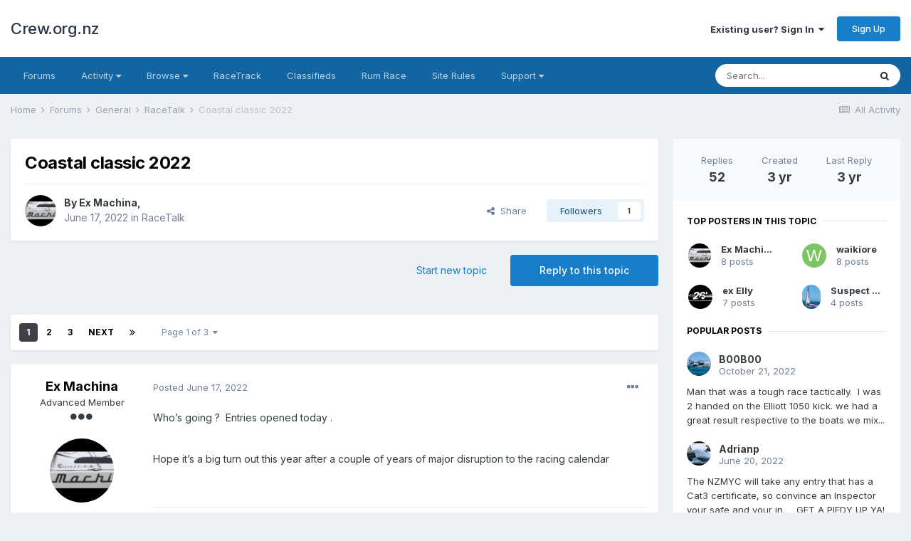

--- FILE ---
content_type: text/html;charset=UTF-8
request_url: https://crew.org.nz/forum/index.php?/forums/topic/21591-coastal-classic-2022/
body_size: 26596
content:
<!DOCTYPE html>
<html lang="en-NZ" dir="ltr">
	<head>
		<meta charset="utf-8">
		<title>Coastal classic 2022 - RaceTalk - Crew.org.nz</title>
		
			<script>
  (function(i,s,o,g,r,a,m){i['GoogleAnalyticsObject']=r;i[r]=i[r]||function(){
  (i[r].q=i[r].q||[]).push(arguments)},i[r].l=1*new Date();a=s.createElement(o),
  m=s.getElementsByTagName(o)[0];a.async=1;a.src=g;m.parentNode.insertBefore(a,m)
  })(window,document,'script','//www.google-analytics.com/analytics.js','ga');

  ga('create', 'UA-59779783-1', 'auto');
  ga('send', 'pageview');

</script>
		
		

	<meta name="viewport" content="width=device-width, initial-scale=1">


	
	


	<meta name="twitter:card" content="summary" />



	
		
			
				<meta property="og:title" content="Coastal classic 2022">
			
		
	

	
		
			
				<meta property="og:type" content="object">
			
		
	

	
		
			
				<meta property="og:url" content="https://crew.org.nz/forum/index.php?/forums/topic/21591-coastal-classic-2022/">
			
		
	

	
		
			
				<meta name="description" content="Who’s going ? Entries opened today . Hope it’s a big turn out this year after a couple of years of major disruption to the racing calendar">
			
		
	

	
		
			
				<meta property="og:description" content="Who’s going ? Entries opened today . Hope it’s a big turn out this year after a couple of years of major disruption to the racing calendar">
			
		
	

	
		
			
				<meta property="og:updated_time" content="2022-10-26T22:32:48Z">
			
		
	

	
		
			
				<meta property="og:site_name" content="Crew.org.nz">
			
		
	

	
		
			
				<meta property="og:locale" content="en_NZ">
			
		
	


	
		<link rel="next" href="https://crew.org.nz/forum/index.php?/forums/topic/21591-coastal-classic-2022/page/2/" />
	

	
		<link rel="last" href="https://crew.org.nz/forum/index.php?/forums/topic/21591-coastal-classic-2022/page/3/" />
	

	
		<link rel="canonical" href="https://crew.org.nz/forum/index.php?/forums/topic/21591-coastal-classic-2022/" />
	

	
		<link as="style" rel="preload" href="https://crew.org.nz/forum/applications/core/interface/ckeditor/ckeditor/skins/ips/editor.css?t=L2AA" />
	




<link rel="manifest" href="https://crew.org.nz/forum/index.php?/manifest.webmanifest/">
<meta name="msapplication-config" content="https://crew.org.nz/forum/index.php?/browserconfig.xml/">
<meta name="msapplication-starturl" content="/">
<meta name="application-name" content="Crew.org.nz">

<meta name="apple-mobile-web-app-title" content="Crew.org.nz">

	<meta name="theme-color" content="#ffffff">






		


	
		<link href="https://fonts.googleapis.com/css?family=Inter:300,300i,400,400i,500,700,700i" rel="stylesheet" referrerpolicy="origin">
	



	<link rel='stylesheet' href='https://crew.org.nz/forum/uploads/css_built_3/341e4a57816af3ba440d891ca87450ff_framework.css?v=26eaf4a3bf1746524681' media='all'>

	<link rel='stylesheet' href='https://crew.org.nz/forum/uploads/css_built_3/05e81b71abe4f22d6eb8d1a929494829_responsive.css?v=26eaf4a3bf1746524681' media='all'>

	<link rel='stylesheet' href='https://crew.org.nz/forum/uploads/css_built_3/20446cf2d164adcc029377cb04d43d17_flags.css?v=26eaf4a3bf1746524681' media='all'>

	<link rel='stylesheet' href='https://crew.org.nz/forum/uploads/css_built_3/90eb5adf50a8c640f633d47fd7eb1778_core.css?v=26eaf4a3bf1746524681' media='all'>

	<link rel='stylesheet' href='https://crew.org.nz/forum/uploads/css_built_3/5a0da001ccc2200dc5625c3f3934497d_core_responsive.css?v=26eaf4a3bf1746524681' media='all'>

	<link rel='stylesheet' href='https://crew.org.nz/forum/uploads/css_built_3/62e269ced0fdab7e30e026f1d30ae516_forums.css?v=26eaf4a3bf1746524681' media='all'>

	<link rel='stylesheet' href='https://crew.org.nz/forum/uploads/css_built_3/76e62c573090645fb99a15a363d8620e_forums_responsive.css?v=26eaf4a3bf1746524681' media='all'>

	<link rel='stylesheet' href='https://crew.org.nz/forum/uploads/css_built_3/ebdea0c6a7dab6d37900b9190d3ac77b_topics.css?v=26eaf4a3bf1746524681' media='all'>





<link rel='stylesheet' href='https://crew.org.nz/forum/uploads/css_built_3/258adbb6e4f3e83cd3b355f84e3fa002_custom.css?v=26eaf4a3bf1746524681' media='all'>




		
		

	
	<link rel='shortcut icon' href='https://crew.org.nz/forum/uploads/monthly_2021_04/Untitled-1.png' type="image/png">

	</head>
	<body class='ipsApp ipsApp_front ipsJS_none ipsClearfix' data-controller='core.front.core.app' data-message="" data-pageApp='forums' data-pageLocation='front' data-pageModule='forums' data-pageController='topic' data-pageID='21591' >
		<a href='#ipsLayout_mainArea' class='ipsHide' title='Go to main content on this page' accesskey='m'>Jump to content</a>
		
			<div id='ipsLayout_header' class='ipsClearfix'>
				





				<header>
					<div class='ipsLayout_container'>
						

<a href='https://crew.org.nz/forum/' id='elSiteTitle' accesskey='1'>Crew.org.nz</a>

						

	<ul id="elUserNav" class="ipsList_inline cSignedOut ipsResponsive_showDesktop">
		
		
	


	<li class='cUserNav_icon ipsHide' id='elCart_container'></li>
	<li class='elUserNav_sep ipsHide' id='elCart_sep'></li>

<li id="elSignInLink">
			<a href="https://crew.org.nz/forum/index.php?/login/" data-ipsmenu-closeonclick="false" data-ipsmenu id="elUserSignIn">
				Existing user? Sign In  <i class="fa fa-caret-down"></i>
			</a>
			
<div id='elUserSignIn_menu' class='ipsMenu ipsMenu_auto ipsHide'>
	<form accept-charset='utf-8' method='post' action='https://crew.org.nz/forum/index.php?/login/' data-controller="core.global.core.login">
		<input type="hidden" name="csrfKey" value="c506ce3c72423f4f01a25513d716d11d">
		<input type="hidden" name="ref" value="aHR0cHM6Ly9jcmV3Lm9yZy5uei9mb3J1bS9pbmRleC5waHA/L2ZvcnVtcy90b3BpYy8yMTU5MS1jb2FzdGFsLWNsYXNzaWMtMjAyMi8=">
		<div data-role="loginForm">
			
			
			
				
<div class="ipsPad ipsForm ipsForm_vertical">
	<h4 class="ipsType_sectionHead">Sign In</h4>
	<br><br>
	<ul class='ipsList_reset'>
		<li class="ipsFieldRow ipsFieldRow_noLabel ipsFieldRow_fullWidth">
			
			
				<input type="text" placeholder="Display Name or Email Address" name="auth" autocomplete="email">
			
		</li>
		<li class="ipsFieldRow ipsFieldRow_noLabel ipsFieldRow_fullWidth">
			<input type="password" placeholder="Password" name="password" autocomplete="current-password">
		</li>
		<li class="ipsFieldRow ipsFieldRow_checkbox ipsClearfix">
			<span class="ipsCustomInput">
				<input type="checkbox" name="remember_me" id="remember_me_checkbox" value="1" checked aria-checked="true">
				<span></span>
			</span>
			<div class="ipsFieldRow_content">
				<label class="ipsFieldRow_label" for="remember_me_checkbox">Remember me</label>
				<span class="ipsFieldRow_desc">Not recommended on shared computers</span>
			</div>
		</li>
		<li class="ipsFieldRow ipsFieldRow_fullWidth">
			<button type="submit" name="_processLogin" value="usernamepassword" class="ipsButton ipsButton_primary ipsButton_small" id="elSignIn_submit">Sign In</button>
			
				<p class="ipsType_right ipsType_small">
					
						<a href='https://crew.org.nz/forum/index.php?/lostpassword/' data-ipsDialog data-ipsDialog-title='Forgot your password?'>
					
					Forgot your password?</a>
				</p>
			
		</li>
	</ul>
</div>
			
		</div>
	</form>
</div>
		</li>
		
			<li>
				
					<a href="https://crew.org.nz/forum/index.php?/register/"  id="elRegisterButton" class="ipsButton ipsButton_normal ipsButton_primary">Sign Up</a>
				
			</li>
		
	</ul>

						
<ul class='ipsMobileHamburger ipsList_reset ipsResponsive_hideDesktop'>
	<li data-ipsDrawer data-ipsDrawer-drawerElem='#elMobileDrawer'>
		<a href='#'>
			
			
				
			
			
			
			<i class='fa fa-navicon'></i>
		</a>
	</li>
</ul>
					</div>
				</header>
				

	<nav data-controller='core.front.core.navBar' class='ipsNavBar_noSubBars ipsResponsive_showDesktop'>
		<div class='ipsNavBar_primary ipsLayout_container ipsNavBar_noSubBars'>
			<ul data-role="primaryNavBar" class='ipsClearfix'>
				


	
		
		
		<li  id='elNavSecondary_55' data-role="navBarItem" data-navApp="core" data-navExt="CustomItem">
			
			
				<a href="https://crew.org.nz/forum/index.php?/forums/"  data-navItem-id="55" >
					Forums<span class='ipsNavBar_active__identifier'></span>
				</a>
			
			
		</li>
	
	

	
		
		
		<li  id='elNavSecondary_2' data-role="navBarItem" data-navApp="core" data-navExt="Menu">
			
			
				<a href="#" id="elNavigation_2" data-ipsMenu data-ipsMenu-appendTo='#elNavSecondary_2' data-ipsMenu-activeClass='ipsNavActive_menu' data-navItem-id="2" >
					Activity <i class="fa fa-caret-down"></i><span class='ipsNavBar_active__identifier'></span>
				</a>
				<ul id="elNavigation_2_menu" class="ipsMenu ipsMenu_auto ipsHide">
					

	

	

	

	
		
			<li class='ipsMenu_item' >
				<a href='https://crew.org.nz/forum/index.php?/discover/' >
					All Activity
				</a>
			</li>
		
	

	
		
			<li class='ipsMenu_item' >
				<a href='https://crew.org.nz/forum/index.php?/search/' >
					Search
				</a>
			</li>
		
	

	

				</ul>
			
			
		</li>
	
	

	
		
		
		<li  id='elNavSecondary_1' data-role="navBarItem" data-navApp="core" data-navExt="Menu">
			
			
				<a href="#" id="elNavigation_1" data-ipsMenu data-ipsMenu-appendTo='#elNavSecondary_1' data-ipsMenu-activeClass='ipsNavActive_menu' data-navItem-id="1" >
					Browse <i class="fa fa-caret-down"></i><span class='ipsNavBar_active__identifier'></span>
				</a>
				<ul id="elNavigation_1_menu" class="ipsMenu ipsMenu_auto ipsHide">
					

	
		
			<li class='ipsMenu_item' >
				<a href='https://crew.org.nz/forum/index.php?/gallery/' >
					Gallery
				</a>
			</li>
		
	

	
		
			<li class='ipsMenu_item' >
				<a href='https://crew.org.nz/forum/index.php?/calendar/' >
					Calendar
				</a>
			</li>
		
	

				</ul>
			
			
		</li>
	
	

	
		
		
		<li  id='elNavSecondary_50' data-role="navBarItem" data-navApp="core" data-navExt="CustomItem">
			
			
				<a href="http://www.racetrack.org.nz/"  data-navItem-id="50" >
					RaceTrack<span class='ipsNavBar_active__identifier'></span>
				</a>
			
			
		</li>
	
	

	
		
		
		<li  id='elNavSecondary_54' data-role="navBarItem" data-navApp="core" data-navExt="CustomItem">
			
			
				<a href="https://crew.org.nz/forum/index.php?/forums/forum/1-classifieds/"  data-navItem-id="54" >
					Classifieds<span class='ipsNavBar_active__identifier'></span>
				</a>
			
			
		</li>
	
	

	
		
		
		<li  id='elNavSecondary_49' data-role="navBarItem" data-navApp="cms" data-navExt="Pages">
			
			
				<a href="https://crew.org.nz/forum/index.php?/rum_race.html/"  data-navItem-id="49" >
					Rum Race<span class='ipsNavBar_active__identifier'></span>
				</a>
			
			
		</li>
	
	

	
		
		
		<li  id='elNavSecondary_52' data-role="navBarItem" data-navApp="cms" data-navExt="Pages">
			
			
				<a href="https://crew.org.nz/forum/index.php?/site_rules.html/"  data-navItem-id="52" >
					Site Rules<span class='ipsNavBar_active__identifier'></span>
				</a>
			
			
		</li>
	
	

	
		
		
		<li  id='elNavSecondary_29' data-role="navBarItem" data-navApp="core" data-navExt="Menu">
			
			
				<a href="#" id="elNavigation_29" data-ipsMenu data-ipsMenu-appendTo='#elNavSecondary_29' data-ipsMenu-activeClass='ipsNavActive_menu' data-navItem-id="29" >
					Support <i class="fa fa-caret-down"></i><span class='ipsNavBar_active__identifier'></span>
				</a>
				<ul id="elNavigation_29_menu" class="ipsMenu ipsMenu_auto ipsHide">
					

	
		
			<li class='ipsMenu_item' >
				<a href='https://crew.org.nz/forum/index.php?/staff/' >
					Staff
				</a>
			</li>
		
	

				</ul>
			
			
		</li>
	
	

				<li class='ipsHide' id='elNavigationMore' data-role='navMore'>
					<a href='#' data-ipsMenu data-ipsMenu-appendTo='#elNavigationMore' id='elNavigationMore_dropdown'>More</a>
					<ul class='ipsNavBar_secondary ipsHide' data-role='secondaryNavBar'>
						<li class='ipsHide' id='elNavigationMore_more' data-role='navMore'>
							<a href='#' data-ipsMenu data-ipsMenu-appendTo='#elNavigationMore_more' id='elNavigationMore_more_dropdown'>More <i class='fa fa-caret-down'></i></a>
							<ul class='ipsHide ipsMenu ipsMenu_auto' id='elNavigationMore_more_dropdown_menu' data-role='moreDropdown'></ul>
						</li>
					</ul>
				</li>
			</ul>
			

	<div id="elSearchWrapper">
		<div id='elSearch' class='' data-controller='core.front.core.quickSearch'>
			<form accept-charset='utf-8' action='//crew.org.nz/forum/index.php?/search/&amp;do=quicksearch' method='post'>
				<input type='search' id='elSearchField' placeholder='Search...' name='q' autocomplete='off' aria-label='Search'>
				<button class='cSearchSubmit' type="submit" aria-label='Search'><i class="fa fa-search"></i></button>
				<div id="elSearchExpanded">
					<div class="ipsMenu_title">
						Search In
					</div>
					<ul class="ipsSideMenu_list ipsSideMenu_withRadios ipsSideMenu_small" data-ipsSideMenu data-ipsSideMenu-type="radio" data-ipsSideMenu-responsive="false" data-role="searchContexts">
						<li>
							<span class='ipsSideMenu_item ipsSideMenu_itemActive' data-ipsMenuValue='all'>
								<input type="radio" name="type" value="all" checked id="elQuickSearchRadio_type_all">
								<label for='elQuickSearchRadio_type_all' id='elQuickSearchRadio_type_all_label'>Everywhere</label>
							</span>
						</li>
						
						
							<li>
								<span class='ipsSideMenu_item' data-ipsMenuValue='forums_topic'>
									<input type="radio" name="type" value="forums_topic" id="elQuickSearchRadio_type_forums_topic">
									<label for='elQuickSearchRadio_type_forums_topic' id='elQuickSearchRadio_type_forums_topic_label'>Topics</label>
								</span>
							</li>
						
						
							
								<li>
									<span class='ipsSideMenu_item' data-ipsMenuValue='contextual_{&quot;type&quot;:&quot;forums_topic&quot;,&quot;nodes&quot;:5}'>
										<input type="radio" name="type" value='contextual_{&quot;type&quot;:&quot;forums_topic&quot;,&quot;nodes&quot;:5}' id='elQuickSearchRadio_type_contextual_7002b931942e7f088dd78e2866bab91f'>
										<label for='elQuickSearchRadio_type_contextual_7002b931942e7f088dd78e2866bab91f' id='elQuickSearchRadio_type_contextual_7002b931942e7f088dd78e2866bab91f_label'>This Forum</label>
									</span>
								</li>
							
								<li>
									<span class='ipsSideMenu_item' data-ipsMenuValue='contextual_{&quot;type&quot;:&quot;forums_topic&quot;,&quot;item&quot;:21591}'>
										<input type="radio" name="type" value='contextual_{&quot;type&quot;:&quot;forums_topic&quot;,&quot;item&quot;:21591}' id='elQuickSearchRadio_type_contextual_104f11522228c26c98c6b030b9f7e790'>
										<label for='elQuickSearchRadio_type_contextual_104f11522228c26c98c6b030b9f7e790' id='elQuickSearchRadio_type_contextual_104f11522228c26c98c6b030b9f7e790_label'>This Topic</label>
									</span>
								</li>
							
						
						<li data-role="showMoreSearchContexts">
							<span class='ipsSideMenu_item' data-action="showMoreSearchContexts" data-exclude="forums_topic">
								More options...
							</span>
						</li>
					</ul>
					<div class="ipsMenu_title">
						Find results that contain...
					</div>
					<ul class='ipsSideMenu_list ipsSideMenu_withRadios ipsSideMenu_small ipsType_normal' role="radiogroup" data-ipsSideMenu data-ipsSideMenu-type="radio" data-ipsSideMenu-responsive="false" data-filterType='andOr'>
						
							<li>
								<span class='ipsSideMenu_item ipsSideMenu_itemActive' data-ipsMenuValue='or'>
									<input type="radio" name="search_and_or" value="or" checked id="elRadio_andOr_or">
									<label for='elRadio_andOr_or' id='elField_andOr_label_or'><em>Any</em> of my search term words</label>
								</span>
							</li>
						
							<li>
								<span class='ipsSideMenu_item ' data-ipsMenuValue='and'>
									<input type="radio" name="search_and_or" value="and"  id="elRadio_andOr_and">
									<label for='elRadio_andOr_and' id='elField_andOr_label_and'><em>All</em> of my search term words</label>
								</span>
							</li>
						
					</ul>
					<div class="ipsMenu_title">
						Find results in...
					</div>
					<ul class='ipsSideMenu_list ipsSideMenu_withRadios ipsSideMenu_small ipsType_normal' role="radiogroup" data-ipsSideMenu data-ipsSideMenu-type="radio" data-ipsSideMenu-responsive="false" data-filterType='searchIn'>
						<li>
							<span class='ipsSideMenu_item ipsSideMenu_itemActive' data-ipsMenuValue='all'>
								<input type="radio" name="search_in" value="all" checked id="elRadio_searchIn_and">
								<label for='elRadio_searchIn_and' id='elField_searchIn_label_all'>Content titles and body</label>
							</span>
						</li>
						<li>
							<span class='ipsSideMenu_item' data-ipsMenuValue='titles'>
								<input type="radio" name="search_in" value="titles" id="elRadio_searchIn_titles">
								<label for='elRadio_searchIn_titles' id='elField_searchIn_label_titles'>Content titles only</label>
							</span>
						</li>
					</ul>
				</div>
			</form>
		</div>
	</div>

		</div>
	</nav>

				
<ul id='elMobileNav' class='ipsResponsive_hideDesktop' data-controller='core.front.core.mobileNav'>
	
		
			
			
				
				
			
				
				
			
				
					<li id='elMobileBreadcrumb'>
						<a href='https://crew.org.nz/forum/index.php?/forums/forum/5-racetalk/'>
							<span>RaceTalk</span>
						</a>
					</li>
				
				
			
				
				
			
		
	
	
	
	<li >
		<a data-action="defaultStream" href='https://crew.org.nz/forum/index.php?/discover/'><i class="fa fa-newspaper-o" aria-hidden="true"></i></a>
	</li>

	

	
		<li class='ipsJS_show'>
			<a href='https://crew.org.nz/forum/index.php?/search/'><i class='fa fa-search'></i></a>
		</li>
	
</ul>
			</div>
		
		<main id='ipsLayout_body' class='ipsLayout_container'>
			<div id='ipsLayout_contentArea'>
				<div id='ipsLayout_contentWrapper'>
					
<nav class='ipsBreadcrumb ipsBreadcrumb_top ipsFaded_withHover'>
	

	<ul class='ipsList_inline ipsPos_right'>
		
		<li >
			<a data-action="defaultStream" class='ipsType_light '  href='https://crew.org.nz/forum/index.php?/discover/'><i class="fa fa-newspaper-o" aria-hidden="true"></i> <span>All Activity</span></a>
		</li>
		
	</ul>

	<ul data-role="breadcrumbList">
		<li>
			<a title="Home" href='https://crew.org.nz/forum/'>
				<span>Home <i class='fa fa-angle-right'></i></span>
			</a>
		</li>
		
		
			<li>
				
					<a href='https://crew.org.nz/forum/index.php?/forums/'>
						<span>Forums <i class='fa fa-angle-right' aria-hidden="true"></i></span>
					</a>
				
			</li>
		
			<li>
				
					<a href='https://crew.org.nz/forum/index.php?/forums/forum/14-general/'>
						<span>General <i class='fa fa-angle-right' aria-hidden="true"></i></span>
					</a>
				
			</li>
		
			<li>
				
					<a href='https://crew.org.nz/forum/index.php?/forums/forum/5-racetalk/'>
						<span>RaceTalk <i class='fa fa-angle-right' aria-hidden="true"></i></span>
					</a>
				
			</li>
		
			<li>
				
					Coastal classic 2022
				
			</li>
		
	</ul>
</nav>
					
					<div id='ipsLayout_mainArea'>
						
						
						
						

	




						



<div class="ipsPageHeader ipsResponsive_pull ipsBox ipsPadding sm:ipsPadding:half ipsMargin_bottom">
	
	<div class="ipsFlex ipsFlex-ai:center ipsFlex-fw:wrap ipsGap:4">
		<div class="ipsFlex-flex:11">
			<h1 class="ipsType_pageTitle ipsContained_container">
				

				
				
					<span class="ipsType_break ipsContained">
						<span>Coastal classic 2022</span>
					</span>
				
			</h1>
			
			
		</div>
		
	</div>
	<hr class="ipsHr">
	<div class="ipsPageHeader__meta ipsFlex ipsFlex-jc:between ipsFlex-ai:center ipsFlex-fw:wrap ipsGap:3">
		<div class="ipsFlex-flex:11">
			<div class="ipsPhotoPanel ipsPhotoPanel_mini ipsPhotoPanel_notPhone ipsClearfix">
				


	<a href="https://crew.org.nz/forum/index.php?/profile/22762-ex-machina/" data-ipsHover data-ipsHover-target="https://crew.org.nz/forum/index.php?/profile/22762-ex-machina/&amp;do=hovercard" class="ipsUserPhoto ipsUserPhoto_mini" title="Go to Ex Machina's profile">
		<img src='https://crew.org.nz/forum/uploads/monthly_2021_10/DE1A2B91-2F5B-4AAB-99EC-6C59F9288F9A.thumb.jpeg.de98ede9c03f3ad640ed69799cf4e7d6.jpeg' alt='Ex Machina'>
	</a>

				<div>
					<p class="ipsType_reset ipsType_blendLinks">
						<span class="ipsType_normal">
						
							<strong>By 

<a href='https://crew.org.nz/forum/index.php?/profile/22762-ex-machina/' data-ipsHover data-ipsHover-target='https://crew.org.nz/forum/index.php?/profile/22762-ex-machina/&amp;do=hovercard&amp;referrer=https%253A%252F%252Fcrew.org.nz%252Fforum%252Findex.php%253F%252Fforums%252Ftopic%252F21591-coastal-classic-2022%252F' title="Go to Ex Machina's profile" class="ipsType_break">Ex Machina</a>, </strong><br>
							<span class="ipsType_light"><time datetime='2022-06-17T06:38:02Z' title='17/06/22 06:38  AM' data-short='3 yr'>June 17, 2022</time> in <a href="https://crew.org.nz/forum/index.php?/forums/forum/5-racetalk/">RaceTalk</a></span>
						
						</span>
					</p>
				</div>
			</div>
		</div>
		
			<div class="ipsFlex-flex:01 ipsResponsive_hidePhone">
				<div class="ipsFlex ipsFlex-ai:center ipsFlex-jc:center ipsGap:3 ipsGap_row:0">
					
						


    <a href='#elShareItem_1562661776_menu' id='elShareItem_1562661776' data-ipsMenu class='ipsShareButton ipsButton ipsButton_verySmall ipsButton_link ipsButton_link--light'>
        <span><i class='fa fa-share-alt'></i></span> &nbsp;Share
    </a>

    <div class='ipsPadding ipsMenu ipsMenu_auto ipsHide' id='elShareItem_1562661776_menu' data-controller="core.front.core.sharelink">
        <ul class='ipsList_inline'>
            
                <li>
<a href="http://www.linkedin.com/shareArticle?mini=true&amp;url=https%3A%2F%2Fcrew.org.nz%2Fforum%2Findex.php%3F%2Fforums%2Ftopic%2F21591-coastal-classic-2022%2F&amp;title=Coastal+classic+2022" class="cShareLink cShareLink_linkedin" target="_blank" data-role="shareLink" title='Share on LinkedIn' data-ipsTooltip rel='noopener'>
	<i class="fa fa-linkedin"></i>
</a></li>
            
        </ul>
    </div>

					
					



					

<span data-followApp='forums' data-followArea='topic' data-followID='21591' data-controller='core.front.core.followButton'>
	

	<a href='https://crew.org.nz/forum/index.php?/login/' class="ipsFollow ipsPos_middle ipsButton ipsButton_light ipsButton_verySmall " data-role="followButton" data-ipsTooltip title='Sign in to follow this'>
		<span>Followers</span>
		<span class='ipsCommentCount'>1</span>
	</a>

</span>
				</div>
			</div>
					
	</div>
	
	
</div>






<div class="ipsClearfix">
	<ul class="ipsToolList ipsToolList_horizontal ipsClearfix ipsSpacer_both ">
		
			<li class="ipsToolList_primaryAction">
				<span data-controller="forums.front.topic.reply">
					
						<a href="#replyForm" class="ipsButton ipsButton_important ipsButton_medium ipsButton_fullWidth" data-action="replyToTopic">Reply to this topic</a>
					
				</span>
			</li>
		
		
			<li class="ipsResponsive_hidePhone">
				
					<a href="https://crew.org.nz/forum/index.php?/forums/forum/5-racetalk/&amp;do=add" class="ipsButton ipsButton_link ipsButton_medium ipsButton_fullWidth" title="Start a new topic in this forum">Start new topic</a>
				
			</li>
		
		
	</ul>
</div>

<div id="comments" data-controller="core.front.core.commentFeed,forums.front.topic.view, core.front.core.ignoredComments" data-autopoll data-baseurl="https://crew.org.nz/forum/index.php?/forums/topic/21591-coastal-classic-2022/"  data-feedid="topic-21591" class="cTopic ipsClear ipsSpacer_top">
	
			

				<div class="ipsBox ipsResponsive_pull ipsPadding:half ipsClearfix ipsClear ipsMargin_bottom">
					
					
						


	
	<ul class='ipsPagination' id='elPagination_b251c97506b1f447d7373f1b2dcc91c9_2079150476' data-ipsPagination-seoPagination='true' data-pages='3' data-ipsPagination  data-ipsPagination-pages="3" data-ipsPagination-perPage='20'>
		
			
				<li class='ipsPagination_first ipsPagination_inactive'><a href='https://crew.org.nz/forum/index.php?/forums/topic/21591-coastal-classic-2022/#comments' rel="first" data-page='1' data-ipsTooltip title='First page'><i class='fa fa-angle-double-left'></i></a></li>
				<li class='ipsPagination_prev ipsPagination_inactive'><a href='https://crew.org.nz/forum/index.php?/forums/topic/21591-coastal-classic-2022/#comments' rel="prev" data-page='0' data-ipsTooltip title='Previous page'>Prev</a></li>
			
			<li class='ipsPagination_page ipsPagination_active'><a href='https://crew.org.nz/forum/index.php?/forums/topic/21591-coastal-classic-2022/#comments' data-page='1'>1</a></li>
			
				
					<li class='ipsPagination_page'><a href='https://crew.org.nz/forum/index.php?/forums/topic/21591-coastal-classic-2022/page/2/#comments' data-page='2'>2</a></li>
				
					<li class='ipsPagination_page'><a href='https://crew.org.nz/forum/index.php?/forums/topic/21591-coastal-classic-2022/page/3/#comments' data-page='3'>3</a></li>
				
				<li class='ipsPagination_next'><a href='https://crew.org.nz/forum/index.php?/forums/topic/21591-coastal-classic-2022/page/2/#comments' rel="next" data-page='2' data-ipsTooltip title='Next page'>Next</a></li>
				<li class='ipsPagination_last'><a href='https://crew.org.nz/forum/index.php?/forums/topic/21591-coastal-classic-2022/page/3/#comments' rel="last" data-page='3' data-ipsTooltip title='Last page'><i class='fa fa-angle-double-right'></i></a></li>
			
			
				<li class='ipsPagination_pageJump'>
					<a href='#' data-ipsMenu data-ipsMenu-closeOnClick='false' data-ipsMenu-appendTo='#elPagination_b251c97506b1f447d7373f1b2dcc91c9_2079150476' id='elPagination_b251c97506b1f447d7373f1b2dcc91c9_2079150476_jump'>Page 1 of 3 &nbsp;<i class='fa fa-caret-down'></i></a>
					<div class='ipsMenu ipsMenu_narrow ipsPadding ipsHide' id='elPagination_b251c97506b1f447d7373f1b2dcc91c9_2079150476_jump_menu'>
						<form accept-charset='utf-8' method='post' action='https://crew.org.nz/forum/index.php?/forums/topic/21591-coastal-classic-2022/#comments' data-role="pageJump">
							<ul class='ipsForm ipsForm_horizontal'>
								<li class='ipsFieldRow'>
									<input type='number' min='1' max='3' placeholder='Page number' class='ipsField_fullWidth' name='page'>
								</li>
								<li class='ipsFieldRow ipsFieldRow_fullWidth'>
									<input type='submit' class='ipsButton_fullWidth ipsButton ipsButton_verySmall ipsButton_primary' value='Go'>
								</li>
							</ul>
						</form>
					</div>
				</li>
			
		
	</ul>

					
				</div>
			
	

	

<div data-controller='core.front.core.recommendedComments' data-url='https://crew.org.nz/forum/index.php?/forums/topic/21591-coastal-classic-2022/&amp;recommended=comments' class='ipsRecommendedComments ipsHide'>
	<div data-role="recommendedComments">
		<h2 class='ipsType_sectionHead ipsType_large ipsType_bold ipsMargin_bottom'>Recommended Posts</h2>
		
	</div>
</div>
	
	<div id="elPostFeed" data-role="commentFeed" data-controller="core.front.core.moderation" >
		<form action="https://crew.org.nz/forum/index.php?/forums/topic/21591-coastal-classic-2022/&amp;csrfKey=c506ce3c72423f4f01a25513d716d11d&amp;do=multimodComment" method="post" data-ipspageaction data-role="moderationTools">
			
			
				

					

					
					




<a id='comment-270795'></a>
<article  id='elComment_270795' class='cPost ipsBox ipsResponsive_pull  ipsComment  ipsComment_parent ipsClearfix ipsClear ipsColumns ipsColumns_noSpacing ipsColumns_collapsePhone    '>
	

	

	<div class='cAuthorPane_mobile ipsResponsive_showPhone'>
		<div class='cAuthorPane_photo'>
			


	<a href="https://crew.org.nz/forum/index.php?/profile/22762-ex-machina/" data-ipsHover data-ipsHover-target="https://crew.org.nz/forum/index.php?/profile/22762-ex-machina/&amp;do=hovercard" class="ipsUserPhoto ipsUserPhoto_large" title="Go to Ex Machina's profile">
		<img src='https://crew.org.nz/forum/uploads/monthly_2021_10/DE1A2B91-2F5B-4AAB-99EC-6C59F9288F9A.thumb.jpeg.de98ede9c03f3ad640ed69799cf4e7d6.jpeg' alt='Ex Machina'>
	</a>

			
		</div>
		<div class='cAuthorPane_content'>
			<h3 class='ipsType_sectionHead cAuthorPane_author ipsType_break ipsType_blendLinks ipsTruncate ipsTruncate_line'>
				

<a href='https://crew.org.nz/forum/index.php?/profile/22762-ex-machina/' data-ipsHover data-ipsHover-target='https://crew.org.nz/forum/index.php?/profile/22762-ex-machina/&amp;do=hovercard&amp;referrer=https%253A%252F%252Fcrew.org.nz%252Fforum%252Findex.php%253F%252Fforums%252Ftopic%252F21591-coastal-classic-2022%252F' title="Go to Ex Machina's profile" class="ipsType_break"><span style='color:orange'>Ex Machina</span></a>
				<span class='ipsMargin_left:half'>

	
		<span title="Member's total reputation" data-ipsTooltip class='ipsRepBadge ipsRepBadge_positive'>
	
			<i class='fa fa-plus-circle'></i> 390
	
		</span>
	
</span>
			</h3>
			<div class='ipsType_light ipsType_reset'>
				<a href='https://crew.org.nz/forum/index.php?/forums/topic/21591-coastal-classic-2022/&amp;do=findComment&amp;comment=270795' class='ipsType_blendLinks'>Posted <time datetime='2022-06-17T06:38:02Z' title='17/06/22 06:38  AM' data-short='3 yr'>June 17, 2022</time></a>
				
			</div>
		</div>
	</div>
	<aside class='ipsComment_author cAuthorPane ipsColumn ipsColumn_medium ipsResponsive_hidePhone'>
		<h3 class='ipsType_sectionHead cAuthorPane_author ipsType_blendLinks ipsType_break'><strong>

<a href='https://crew.org.nz/forum/index.php?/profile/22762-ex-machina/' data-ipsHover data-ipsHover-target='https://crew.org.nz/forum/index.php?/profile/22762-ex-machina/&amp;do=hovercard&amp;referrer=https%253A%252F%252Fcrew.org.nz%252Fforum%252Findex.php%253F%252Fforums%252Ftopic%252F21591-coastal-classic-2022%252F' title="Go to Ex Machina's profile" class="ipsType_break">Ex Machina</a></strong></h3>

		<ul class='cAuthorPane_info ipsList_reset'>
			
				<li data-role='rank-title' class='ipsType_break'>Advanced Member</li>
			
			
				<li data-role='rank-image'><span class='ipsPip'></span><span class='ipsPip'></span><span class='ipsPip'></span></li>
			

			<li data-role='photo' class='cAuthorPane_photo'>
				


	<a href="https://crew.org.nz/forum/index.php?/profile/22762-ex-machina/" data-ipsHover data-ipsHover-target="https://crew.org.nz/forum/index.php?/profile/22762-ex-machina/&amp;do=hovercard" class="ipsUserPhoto ipsUserPhoto_large" title="Go to Ex Machina's profile">
		<img src='https://crew.org.nz/forum/uploads/monthly_2021_10/DE1A2B91-2F5B-4AAB-99EC-6C59F9288F9A.thumb.jpeg.de98ede9c03f3ad640ed69799cf4e7d6.jpeg' alt='Ex Machina'>
	</a>

				
			</li>
			<li data-role='group'><span style='color:orange'>Members</span></li>
			
			
				<li data-role='reputation-badge'>
					

	
		<span title="Member's total reputation" data-ipsTooltip class='ipsRepBadge ipsRepBadge_positive'>
	
			<i class='fa fa-plus-circle'></i> 390
	
		</span>
	

					
				</li>
				<li data-role='posts' class='ipsType_light'>1,128 posts</li>

				
				

			
		</ul>
	</aside>
	<div class='ipsColumn ipsColumn_fluid ipsMargin:none'>
		

<div id='comment-270795_wrap' data-controller='core.front.core.comment' data-commentApp='forums' data-commentType='forums' data-commentID="270795" data-quoteData='{&quot;userid&quot;:22762,&quot;username&quot;:&quot;Ex Machina&quot;,&quot;timestamp&quot;:1655447882,&quot;contentapp&quot;:&quot;forums&quot;,&quot;contenttype&quot;:&quot;forums&quot;,&quot;contentid&quot;:21591,&quot;contentclass&quot;:&quot;forums_Topic&quot;,&quot;contentcommentid&quot;:270795}' class='ipsComment_content ipsType_medium'>

	<div class='ipsComment_meta ipsType_light ipsFlex ipsFlex-ai:center ipsFlex-jc:between ipsFlex-fd:row-reverse'>
		<div class='ipsType_light ipsType_reset ipsType_blendLinks ipsComment_toolWrap'>
			<div class='ipsResponsive_hidePhone ipsComment_badges'>
				<ul class='ipsList_reset ipsFlex ipsFlex-jc:end ipsFlex-fw:wrap ipsGap:2 ipsGap_row:1'>
					
					
					
					
					
				</ul>
			</div>
			<ul class='ipsList_reset ipsComment_tools'>
				<li>
					<a href='#elControls_270795_menu' class='ipsComment_ellipsis' id='elControls_270795' title='More options...' data-ipsMenu data-ipsMenu-appendTo='#comment-270795_wrap'><i class='fa fa-ellipsis-h'></i></a>
					<ul id='elControls_270795_menu' class='ipsMenu ipsMenu_narrow ipsHide'>
						
						
							<li class='ipsMenu_item'><a href='https://crew.org.nz/forum/index.php?/forums/topic/21591-coastal-classic-2022/' title='Share this post' data-ipsDialog data-ipsDialog-size='narrow' data-ipsDialog-content='#elSharePost_270795_menu' data-ipsDialog-title="Share this post" d='elSharePost_270795' data-role='shareComment'>Share</a></li>
						
						
						
						
							
								
							
							
							
							
							
							
						
					</ul>
				</li>
				
			</ul>
		</div>

		<div class='ipsType_reset ipsResponsive_hidePhone'>
			<a href='https://crew.org.nz/forum/index.php?/forums/topic/21591-coastal-classic-2022/&amp;do=findComment&amp;comment=270795' class='ipsType_blendLinks'>Posted <time datetime='2022-06-17T06:38:02Z' title='17/06/22 06:38  AM' data-short='3 yr'>June 17, 2022</time></a> 
			
			<span class='ipsResponsive_hidePhone'>
				
				
			</span>
		</div>
	</div>

	


	<div class='cPost_contentWrap'>
		
		<div data-role='commentContent' class='ipsType_normal ipsType_richText ipsPadding_bottom ipsContained' data-controller='core.front.core.lightboxedImages'>
			<p>
	Who’s going ?  Entries opened today .<br />
	 
</p>

<p>
	Hope it’s a big turn out this year after a couple of years of major disruption to the racing calendar 
</p>

<p>
	 
</p>


			
		</div>

		
			<div class='ipsItemControls'>
				
					
						

	<div data-controller='core.front.core.reaction' class='ipsItemControls_right ipsClearfix '>	
		<div class='ipsReact ipsPos_right'>
			
				
				<div class='ipsReact_blurb ' data-role='reactionBlurb'>
					
						

	
	<ul class='ipsReact_reactions'>
		
		
			
				
				<li class='ipsReact_reactCount'>
					
						<span data-ipsTooltip title="Upvote">
					
							<span>
								<img src='https://crew.org.nz/forum/uploads/reactions/react_up.png' alt="Upvote">
							</span>
							<span>
								1
							</span>
					
						</span>
					
				</li>
			
		
	</ul>

					
				</div>
			
			
			
		</div>
	</div>

					
				
				<ul class='ipsComment_controls ipsClearfix ipsItemControls_left' data-role="commentControls">
					
						
							<li data-ipsQuote-editor='topic_comment' data-ipsQuote-target='#comment-270795' class='ipsJS_show'>
								<button class='ipsButton ipsButton_light ipsButton_verySmall ipsButton_narrow cMultiQuote ipsHide' data-action='multiQuoteComment' data-ipsTooltip data-ipsQuote-multiQuote data-mqId='mq270795' title='MultiQuote'><i class='fa fa-plus'></i></button>
							</li>
							<li data-ipsQuote-editor='topic_comment' data-ipsQuote-target='#comment-270795' class='ipsJS_show'>
								<a href='#' data-action='quoteComment' data-ipsQuote-singleQuote>Quote</a>
							</li>
						
						
						
					
					<li class='ipsHide' data-role='commentLoading'>
						<span class='ipsLoading ipsLoading_tiny ipsLoading_noAnim'></span>
					</li>
				</ul>
			</div>
		

		
	</div>

	

	<div class='ipsPadding ipsHide cPostShareMenu' id='elSharePost_270795_menu'>
		<h5 class='ipsType_normal ipsType_reset'>Link to post</h5>
		
			
		
		
		<input type='text' value='https://crew.org.nz/forum/index.php?/forums/topic/21591-coastal-classic-2022/' class='ipsField_fullWidth'>

		
			<h5 class='ipsType_normal ipsType_reset ipsSpacer_top'>Share on other sites</h5>
			

	<ul class='ipsList_inline ipsList_noSpacing ipsClearfix' data-controller="core.front.core.sharelink">
		
			<li>
<a href="http://www.linkedin.com/shareArticle?mini=true&amp;url=https%3A%2F%2Fcrew.org.nz%2Fforum%2Findex.php%3F%2Fforums%2Ftopic%2F21591-coastal-classic-2022%2F%26do%3DfindComment%26comment%3D270795&amp;title=Coastal+classic+2022" class="cShareLink cShareLink_linkedin" target="_blank" data-role="shareLink" title='Share on LinkedIn' data-ipsTooltip rel='noopener'>
	<i class="fa fa-linkedin"></i>
</a></li>
		
	</ul>

		
	</div>
</div>
	</div>
</article>
					
					
					
				

					

					
					




<a id='comment-270877'></a>
<article  id='elComment_270877' class='cPost ipsBox ipsResponsive_pull  ipsComment  ipsComment_parent ipsClearfix ipsClear ipsColumns ipsColumns_noSpacing ipsColumns_collapsePhone    '>
	

	

	<div class='cAuthorPane_mobile ipsResponsive_showPhone'>
		<div class='cAuthorPane_photo'>
			


	<a href="https://crew.org.nz/forum/index.php?/profile/558-waikiore/" data-ipsHover data-ipsHover-target="https://crew.org.nz/forum/index.php?/profile/558-waikiore/&amp;do=hovercard" class="ipsUserPhoto ipsUserPhoto_large" title="Go to waikiore's profile">
		<img src='data:image/svg+xml,%3Csvg%20xmlns%3D%22http%3A%2F%2Fwww.w3.org%2F2000%2Fsvg%22%20viewBox%3D%220%200%201024%201024%22%20style%3D%22background%3A%237dc462%22%3E%3Cg%3E%3Ctext%20text-anchor%3D%22middle%22%20dy%3D%22.35em%22%20x%3D%22512%22%20y%3D%22512%22%20fill%3D%22%23ffffff%22%20font-size%3D%22700%22%20font-family%3D%22-apple-system%2C%20BlinkMacSystemFont%2C%20Roboto%2C%20Helvetica%2C%20Arial%2C%20sans-serif%22%3EW%3C%2Ftext%3E%3C%2Fg%3E%3C%2Fsvg%3E' alt='waikiore'>
	</a>

			
		</div>
		<div class='cAuthorPane_content'>
			<h3 class='ipsType_sectionHead cAuthorPane_author ipsType_break ipsType_blendLinks ipsTruncate ipsTruncate_line'>
				

<a href='https://crew.org.nz/forum/index.php?/profile/558-waikiore/' data-ipsHover data-ipsHover-target='https://crew.org.nz/forum/index.php?/profile/558-waikiore/&amp;do=hovercard&amp;referrer=https%253A%252F%252Fcrew.org.nz%252Fforum%252Findex.php%253F%252Fforums%252Ftopic%252F21591-coastal-classic-2022%252F' title="Go to waikiore's profile" class="ipsType_break"><span style='color:orange'>waikiore</span></a>
				<span class='ipsMargin_left:half'>

	
		<span title="Member's total reputation" data-ipsTooltip class='ipsRepBadge ipsRepBadge_positive'>
	
			<i class='fa fa-plus-circle'></i> 514
	
		</span>
	
</span>
			</h3>
			<div class='ipsType_light ipsType_reset'>
				<a href='https://crew.org.nz/forum/index.php?/forums/topic/21591-coastal-classic-2022/&amp;do=findComment&amp;comment=270877' class='ipsType_blendLinks'>Posted <time datetime='2022-06-19T22:26:09Z' title='19/06/22 10:26  PM' data-short='3 yr'>June 19, 2022</time></a>
				
			</div>
		</div>
	</div>
	<aside class='ipsComment_author cAuthorPane ipsColumn ipsColumn_medium ipsResponsive_hidePhone'>
		<h3 class='ipsType_sectionHead cAuthorPane_author ipsType_blendLinks ipsType_break'><strong>

<a href='https://crew.org.nz/forum/index.php?/profile/558-waikiore/' data-ipsHover data-ipsHover-target='https://crew.org.nz/forum/index.php?/profile/558-waikiore/&amp;do=hovercard&amp;referrer=https%253A%252F%252Fcrew.org.nz%252Fforum%252Findex.php%253F%252Fforums%252Ftopic%252F21591-coastal-classic-2022%252F' title="Go to waikiore's profile" class="ipsType_break">waikiore</a></strong></h3>

		<ul class='cAuthorPane_info ipsList_reset'>
			
				<li data-role='rank-title' class='ipsType_break'>Advanced Member</li>
			
			
				<li data-role='rank-image'><span class='ipsPip'></span><span class='ipsPip'></span><span class='ipsPip'></span></li>
			

			<li data-role='photo' class='cAuthorPane_photo'>
				


	<a href="https://crew.org.nz/forum/index.php?/profile/558-waikiore/" data-ipsHover data-ipsHover-target="https://crew.org.nz/forum/index.php?/profile/558-waikiore/&amp;do=hovercard" class="ipsUserPhoto ipsUserPhoto_large" title="Go to waikiore's profile">
		<img src='data:image/svg+xml,%3Csvg%20xmlns%3D%22http%3A%2F%2Fwww.w3.org%2F2000%2Fsvg%22%20viewBox%3D%220%200%201024%201024%22%20style%3D%22background%3A%237dc462%22%3E%3Cg%3E%3Ctext%20text-anchor%3D%22middle%22%20dy%3D%22.35em%22%20x%3D%22512%22%20y%3D%22512%22%20fill%3D%22%23ffffff%22%20font-size%3D%22700%22%20font-family%3D%22-apple-system%2C%20BlinkMacSystemFont%2C%20Roboto%2C%20Helvetica%2C%20Arial%2C%20sans-serif%22%3EW%3C%2Ftext%3E%3C%2Fg%3E%3C%2Fsvg%3E' alt='waikiore'>
	</a>

				
			</li>
			<li data-role='group'><span style='color:orange'>Members</span></li>
			
			
				<li data-role='reputation-badge'>
					

	
		<span title="Member's total reputation" data-ipsTooltip class='ipsRepBadge ipsRepBadge_positive'>
	
			<i class='fa fa-plus-circle'></i> 514
	
		</span>
	

					
				</li>
				<li data-role='posts' class='ipsType_light'>2,300 posts</li>

				
				

			
		</ul>
	</aside>
	<div class='ipsColumn ipsColumn_fluid ipsMargin:none'>
		

<div id='comment-270877_wrap' data-controller='core.front.core.comment' data-commentApp='forums' data-commentType='forums' data-commentID="270877" data-quoteData='{&quot;userid&quot;:558,&quot;username&quot;:&quot;waikiore&quot;,&quot;timestamp&quot;:1655677569,&quot;contentapp&quot;:&quot;forums&quot;,&quot;contenttype&quot;:&quot;forums&quot;,&quot;contentid&quot;:21591,&quot;contentclass&quot;:&quot;forums_Topic&quot;,&quot;contentcommentid&quot;:270877}' class='ipsComment_content ipsType_medium'>

	<div class='ipsComment_meta ipsType_light ipsFlex ipsFlex-ai:center ipsFlex-jc:between ipsFlex-fd:row-reverse'>
		<div class='ipsType_light ipsType_reset ipsType_blendLinks ipsComment_toolWrap'>
			<div class='ipsResponsive_hidePhone ipsComment_badges'>
				<ul class='ipsList_reset ipsFlex ipsFlex-jc:end ipsFlex-fw:wrap ipsGap:2 ipsGap_row:1'>
					
					
					
					
					
				</ul>
			</div>
			<ul class='ipsList_reset ipsComment_tools'>
				<li>
					<a href='#elControls_270877_menu' class='ipsComment_ellipsis' id='elControls_270877' title='More options...' data-ipsMenu data-ipsMenu-appendTo='#comment-270877_wrap'><i class='fa fa-ellipsis-h'></i></a>
					<ul id='elControls_270877_menu' class='ipsMenu ipsMenu_narrow ipsHide'>
						
						
							<li class='ipsMenu_item'><a href='https://crew.org.nz/forum/index.php?/forums/topic/21591-coastal-classic-2022/&amp;do=findComment&amp;comment=270877' title='Share this post' data-ipsDialog data-ipsDialog-size='narrow' data-ipsDialog-content='#elSharePost_270877_menu' data-ipsDialog-title="Share this post" id='elSharePost_270877' data-role='shareComment'>Share</a></li>
						
						
						
						
							
								
							
							
							
							
							
							
						
					</ul>
				</li>
				
			</ul>
		</div>

		<div class='ipsType_reset ipsResponsive_hidePhone'>
			<a href='https://crew.org.nz/forum/index.php?/forums/topic/21591-coastal-classic-2022/&amp;do=findComment&amp;comment=270877' class='ipsType_blendLinks'>Posted <time datetime='2022-06-19T22:26:09Z' title='19/06/22 10:26  PM' data-short='3 yr'>June 19, 2022</time></a> 
			
			<span class='ipsResponsive_hidePhone'>
				
				
			</span>
		</div>
	</div>

	


	<div class='cPost_contentWrap'>
		
		<div data-role='commentContent' class='ipsType_normal ipsType_richText ipsPadding_bottom ipsContained' data-controller='core.front.core.lightboxedImages'>
			<p>
	Quite likely I know we have missed it and will enter...
</p>


			
		</div>

		
			<div class='ipsItemControls'>
				
					
						

	<div data-controller='core.front.core.reaction' class='ipsItemControls_right ipsClearfix '>	
		<div class='ipsReact ipsPos_right'>
			
				
				<div class='ipsReact_blurb ipsHide' data-role='reactionBlurb'>
					
				</div>
			
			
			
		</div>
	</div>

					
				
				<ul class='ipsComment_controls ipsClearfix ipsItemControls_left' data-role="commentControls">
					
						
							<li data-ipsQuote-editor='topic_comment' data-ipsQuote-target='#comment-270877' class='ipsJS_show'>
								<button class='ipsButton ipsButton_light ipsButton_verySmall ipsButton_narrow cMultiQuote ipsHide' data-action='multiQuoteComment' data-ipsTooltip data-ipsQuote-multiQuote data-mqId='mq270877' title='MultiQuote'><i class='fa fa-plus'></i></button>
							</li>
							<li data-ipsQuote-editor='topic_comment' data-ipsQuote-target='#comment-270877' class='ipsJS_show'>
								<a href='#' data-action='quoteComment' data-ipsQuote-singleQuote>Quote</a>
							</li>
						
						
						
					
					<li class='ipsHide' data-role='commentLoading'>
						<span class='ipsLoading ipsLoading_tiny ipsLoading_noAnim'></span>
					</li>
				</ul>
			</div>
		

		
	</div>

	

	<div class='ipsPadding ipsHide cPostShareMenu' id='elSharePost_270877_menu'>
		<h5 class='ipsType_normal ipsType_reset'>Link to post</h5>
		
			
		
		
		<input type='text' value='https://crew.org.nz/forum/index.php?/forums/topic/21591-coastal-classic-2022/&amp;do=findComment&amp;comment=270877' class='ipsField_fullWidth'>

		
			<h5 class='ipsType_normal ipsType_reset ipsSpacer_top'>Share on other sites</h5>
			

	<ul class='ipsList_inline ipsList_noSpacing ipsClearfix' data-controller="core.front.core.sharelink">
		
			<li>
<a href="http://www.linkedin.com/shareArticle?mini=true&amp;url=https%3A%2F%2Fcrew.org.nz%2Fforum%2Findex.php%3F%2Fforums%2Ftopic%2F21591-coastal-classic-2022%2F%26do%3DfindComment%26comment%3D270877&amp;title=Coastal+classic+2022" class="cShareLink cShareLink_linkedin" target="_blank" data-role="shareLink" title='Share on LinkedIn' data-ipsTooltip rel='noopener'>
	<i class="fa fa-linkedin"></i>
</a></li>
		
	</ul>

		
	</div>
</div>
	</div>
</article>
					
					
					
				

					

					
					




<a id='comment-270880'></a>
<article  id='elComment_270880' class='cPost ipsBox ipsResponsive_pull  ipsComment  ipsComment_parent ipsClearfix ipsClear ipsColumns ipsColumns_noSpacing ipsColumns_collapsePhone    '>
	

	

	<div class='cAuthorPane_mobile ipsResponsive_showPhone'>
		<div class='cAuthorPane_photo'>
			


	<a href="https://crew.org.nz/forum/index.php?/profile/25605-suspect-device/" data-ipsHover data-ipsHover-target="https://crew.org.nz/forum/index.php?/profile/25605-suspect-device/&amp;do=hovercard" class="ipsUserPhoto ipsUserPhoto_large" title="Go to Suspect Device's profile">
		<img src='https://crew.org.nz/forum/uploads/monthly_2022_06/271493914_904047036925473_3482408484146665778_n.thumb.jpg.8239f36a9890121b9a8d3e91b3b9a5b4.jpg' alt='Suspect Device'>
	</a>

			
		</div>
		<div class='cAuthorPane_content'>
			<h3 class='ipsType_sectionHead cAuthorPane_author ipsType_break ipsType_blendLinks ipsTruncate ipsTruncate_line'>
				

<a href='https://crew.org.nz/forum/index.php?/profile/25605-suspect-device/' data-ipsHover data-ipsHover-target='https://crew.org.nz/forum/index.php?/profile/25605-suspect-device/&amp;do=hovercard&amp;referrer=https%253A%252F%252Fcrew.org.nz%252Fforum%252Findex.php%253F%252Fforums%252Ftopic%252F21591-coastal-classic-2022%252F' title="Go to Suspect Device's profile" class="ipsType_break"><span style='color:orange'>Suspect Device</span></a>
				<span class='ipsMargin_left:half'>

	
		<span title="Member's total reputation" data-ipsTooltip class='ipsRepBadge ipsRepBadge_positive'>
	
			<i class='fa fa-plus-circle'></i> 12
	
		</span>
	
</span>
			</h3>
			<div class='ipsType_light ipsType_reset'>
				<a href='https://crew.org.nz/forum/index.php?/forums/topic/21591-coastal-classic-2022/&amp;do=findComment&amp;comment=270880' class='ipsType_blendLinks'>Posted <time datetime='2022-06-19T23:18:32Z' title='19/06/22 11:18  PM' data-short='3 yr'>June 19, 2022</time></a>
				
			</div>
		</div>
	</div>
	<aside class='ipsComment_author cAuthorPane ipsColumn ipsColumn_medium ipsResponsive_hidePhone'>
		<h3 class='ipsType_sectionHead cAuthorPane_author ipsType_blendLinks ipsType_break'><strong>

<a href='https://crew.org.nz/forum/index.php?/profile/25605-suspect-device/' data-ipsHover data-ipsHover-target='https://crew.org.nz/forum/index.php?/profile/25605-suspect-device/&amp;do=hovercard&amp;referrer=https%253A%252F%252Fcrew.org.nz%252Fforum%252Findex.php%253F%252Fforums%252Ftopic%252F21591-coastal-classic-2022%252F' title="Go to Suspect Device's profile" class="ipsType_break">Suspect Device</a></strong></h3>

		<ul class='cAuthorPane_info ipsList_reset'>
			
				<li data-role='rank-title' class='ipsType_break'>Member</li>
			
			
				<li data-role='rank-image'><span class='ipsPip'></span><span class='ipsPip'></span></li>
			

			<li data-role='photo' class='cAuthorPane_photo'>
				


	<a href="https://crew.org.nz/forum/index.php?/profile/25605-suspect-device/" data-ipsHover data-ipsHover-target="https://crew.org.nz/forum/index.php?/profile/25605-suspect-device/&amp;do=hovercard" class="ipsUserPhoto ipsUserPhoto_large" title="Go to Suspect Device's profile">
		<img src='https://crew.org.nz/forum/uploads/monthly_2022_06/271493914_904047036925473_3482408484146665778_n.thumb.jpg.8239f36a9890121b9a8d3e91b3b9a5b4.jpg' alt='Suspect Device'>
	</a>

				
			</li>
			<li data-role='group'><span style='color:orange'>Members</span></li>
			
			
				<li data-role='reputation-badge'>
					

	
		<span title="Member's total reputation" data-ipsTooltip class='ipsRepBadge ipsRepBadge_positive'>
	
			<i class='fa fa-plus-circle'></i> 12
	
		</span>
	

					
				</li>
				<li data-role='posts' class='ipsType_light'>8 posts</li>

				
				

			
		</ul>
	</aside>
	<div class='ipsColumn ipsColumn_fluid ipsMargin:none'>
		

<div id='comment-270880_wrap' data-controller='core.front.core.comment' data-commentApp='forums' data-commentType='forums' data-commentID="270880" data-quoteData='{&quot;userid&quot;:25605,&quot;username&quot;:&quot;Suspect Device&quot;,&quot;timestamp&quot;:1655680712,&quot;contentapp&quot;:&quot;forums&quot;,&quot;contenttype&quot;:&quot;forums&quot;,&quot;contentid&quot;:21591,&quot;contentclass&quot;:&quot;forums_Topic&quot;,&quot;contentcommentid&quot;:270880}' class='ipsComment_content ipsType_medium'>

	<div class='ipsComment_meta ipsType_light ipsFlex ipsFlex-ai:center ipsFlex-jc:between ipsFlex-fd:row-reverse'>
		<div class='ipsType_light ipsType_reset ipsType_blendLinks ipsComment_toolWrap'>
			<div class='ipsResponsive_hidePhone ipsComment_badges'>
				<ul class='ipsList_reset ipsFlex ipsFlex-jc:end ipsFlex-fw:wrap ipsGap:2 ipsGap_row:1'>
					
					
					
					
					
				</ul>
			</div>
			<ul class='ipsList_reset ipsComment_tools'>
				<li>
					<a href='#elControls_270880_menu' class='ipsComment_ellipsis' id='elControls_270880' title='More options...' data-ipsMenu data-ipsMenu-appendTo='#comment-270880_wrap'><i class='fa fa-ellipsis-h'></i></a>
					<ul id='elControls_270880_menu' class='ipsMenu ipsMenu_narrow ipsHide'>
						
						
							<li class='ipsMenu_item'><a href='https://crew.org.nz/forum/index.php?/forums/topic/21591-coastal-classic-2022/&amp;do=findComment&amp;comment=270880' title='Share this post' data-ipsDialog data-ipsDialog-size='narrow' data-ipsDialog-content='#elSharePost_270880_menu' data-ipsDialog-title="Share this post" id='elSharePost_270880' data-role='shareComment'>Share</a></li>
						
						
						
						
							
								
							
							
							
							
							
							
						
					</ul>
				</li>
				
			</ul>
		</div>

		<div class='ipsType_reset ipsResponsive_hidePhone'>
			<a href='https://crew.org.nz/forum/index.php?/forums/topic/21591-coastal-classic-2022/&amp;do=findComment&amp;comment=270880' class='ipsType_blendLinks'>Posted <time datetime='2022-06-19T23:18:32Z' title='19/06/22 11:18  PM' data-short='3 yr'>June 19, 2022</time></a> 
			
			<span class='ipsResponsive_hidePhone'>
				
				
			</span>
		</div>
	</div>

	


	<div class='cPost_contentWrap'>
		
		<div data-role='commentContent' class='ipsType_normal ipsType_richText ipsPadding_bottom ipsContained' data-controller='core.front.core.lightboxedImages'>
			<p>
	we're going for the hard bastards award this year, taking the piedy if the committee will bless us with special dispensation for lack of lifelines 
</p>


			
		</div>

		
			<div class='ipsItemControls'>
				
					
						

	<div data-controller='core.front.core.reaction' class='ipsItemControls_right ipsClearfix '>	
		<div class='ipsReact ipsPos_right'>
			
				
				<div class='ipsReact_blurb ' data-role='reactionBlurb'>
					
						

	
	<ul class='ipsReact_reactions'>
		
		
			
				
				<li class='ipsReact_reactCount'>
					
						<span data-ipsTooltip title="Like">
					
							<span>
								<img src='https://crew.org.nz/forum/uploads/reactions/4-128.gif' alt="Like">
							</span>
							<span>
								1
							</span>
					
						</span>
					
				</li>
			
		
	</ul>

					
				</div>
			
			
			
		</div>
	</div>

					
				
				<ul class='ipsComment_controls ipsClearfix ipsItemControls_left' data-role="commentControls">
					
						
							<li data-ipsQuote-editor='topic_comment' data-ipsQuote-target='#comment-270880' class='ipsJS_show'>
								<button class='ipsButton ipsButton_light ipsButton_verySmall ipsButton_narrow cMultiQuote ipsHide' data-action='multiQuoteComment' data-ipsTooltip data-ipsQuote-multiQuote data-mqId='mq270880' title='MultiQuote'><i class='fa fa-plus'></i></button>
							</li>
							<li data-ipsQuote-editor='topic_comment' data-ipsQuote-target='#comment-270880' class='ipsJS_show'>
								<a href='#' data-action='quoteComment' data-ipsQuote-singleQuote>Quote</a>
							</li>
						
						
						
					
					<li class='ipsHide' data-role='commentLoading'>
						<span class='ipsLoading ipsLoading_tiny ipsLoading_noAnim'></span>
					</li>
				</ul>
			</div>
		

		
	</div>

	

	<div class='ipsPadding ipsHide cPostShareMenu' id='elSharePost_270880_menu'>
		<h5 class='ipsType_normal ipsType_reset'>Link to post</h5>
		
			
		
		
		<input type='text' value='https://crew.org.nz/forum/index.php?/forums/topic/21591-coastal-classic-2022/&amp;do=findComment&amp;comment=270880' class='ipsField_fullWidth'>

		
			<h5 class='ipsType_normal ipsType_reset ipsSpacer_top'>Share on other sites</h5>
			

	<ul class='ipsList_inline ipsList_noSpacing ipsClearfix' data-controller="core.front.core.sharelink">
		
			<li>
<a href="http://www.linkedin.com/shareArticle?mini=true&amp;url=https%3A%2F%2Fcrew.org.nz%2Fforum%2Findex.php%3F%2Fforums%2Ftopic%2F21591-coastal-classic-2022%2F%26do%3DfindComment%26comment%3D270880&amp;title=Coastal+classic+2022" class="cShareLink cShareLink_linkedin" target="_blank" data-role="shareLink" title='Share on LinkedIn' data-ipsTooltip rel='noopener'>
	<i class="fa fa-linkedin"></i>
</a></li>
		
	</ul>

		
	</div>
</div>
	</div>
</article>
					
					
					
				

					

					
					




<a id='comment-270899'></a>
<article  id='elComment_270899' class='cPost ipsBox ipsResponsive_pull  ipsComment  ipsComment_parent ipsClearfix ipsClear ipsColumns ipsColumns_noSpacing ipsColumns_collapsePhone    '>
	

	

	<div class='cAuthorPane_mobile ipsResponsive_showPhone'>
		<div class='cAuthorPane_photo'>
			


	<a href="https://crew.org.nz/forum/index.php?/profile/22762-ex-machina/" data-ipsHover data-ipsHover-target="https://crew.org.nz/forum/index.php?/profile/22762-ex-machina/&amp;do=hovercard" class="ipsUserPhoto ipsUserPhoto_large" title="Go to Ex Machina's profile">
		<img src='https://crew.org.nz/forum/uploads/monthly_2021_10/DE1A2B91-2F5B-4AAB-99EC-6C59F9288F9A.thumb.jpeg.de98ede9c03f3ad640ed69799cf4e7d6.jpeg' alt='Ex Machina'>
	</a>

			
		</div>
		<div class='cAuthorPane_content'>
			<h3 class='ipsType_sectionHead cAuthorPane_author ipsType_break ipsType_blendLinks ipsTruncate ipsTruncate_line'>
				

<a href='https://crew.org.nz/forum/index.php?/profile/22762-ex-machina/' data-ipsHover data-ipsHover-target='https://crew.org.nz/forum/index.php?/profile/22762-ex-machina/&amp;do=hovercard&amp;referrer=https%253A%252F%252Fcrew.org.nz%252Fforum%252Findex.php%253F%252Fforums%252Ftopic%252F21591-coastal-classic-2022%252F' title="Go to Ex Machina's profile" class="ipsType_break"><span style='color:orange'>Ex Machina</span></a>
				<span class='ipsMargin_left:half'>

	
		<span title="Member's total reputation" data-ipsTooltip class='ipsRepBadge ipsRepBadge_positive'>
	
			<i class='fa fa-plus-circle'></i> 390
	
		</span>
	
</span>
			</h3>
			<div class='ipsType_light ipsType_reset'>
				<a href='https://crew.org.nz/forum/index.php?/forums/topic/21591-coastal-classic-2022/&amp;do=findComment&amp;comment=270899' class='ipsType_blendLinks'>Posted <time datetime='2022-06-20T07:38:48Z' title='20/06/22 07:38  AM' data-short='3 yr'>June 20, 2022</time></a>
				
			</div>
		</div>
	</div>
	<aside class='ipsComment_author cAuthorPane ipsColumn ipsColumn_medium ipsResponsive_hidePhone'>
		<h3 class='ipsType_sectionHead cAuthorPane_author ipsType_blendLinks ipsType_break'><strong>

<a href='https://crew.org.nz/forum/index.php?/profile/22762-ex-machina/' data-ipsHover data-ipsHover-target='https://crew.org.nz/forum/index.php?/profile/22762-ex-machina/&amp;do=hovercard&amp;referrer=https%253A%252F%252Fcrew.org.nz%252Fforum%252Findex.php%253F%252Fforums%252Ftopic%252F21591-coastal-classic-2022%252F' title="Go to Ex Machina's profile" class="ipsType_break">Ex Machina</a></strong></h3>

		<ul class='cAuthorPane_info ipsList_reset'>
			
				<li data-role='rank-title' class='ipsType_break'>Advanced Member</li>
			
			
				<li data-role='rank-image'><span class='ipsPip'></span><span class='ipsPip'></span><span class='ipsPip'></span></li>
			

			<li data-role='photo' class='cAuthorPane_photo'>
				


	<a href="https://crew.org.nz/forum/index.php?/profile/22762-ex-machina/" data-ipsHover data-ipsHover-target="https://crew.org.nz/forum/index.php?/profile/22762-ex-machina/&amp;do=hovercard" class="ipsUserPhoto ipsUserPhoto_large" title="Go to Ex Machina's profile">
		<img src='https://crew.org.nz/forum/uploads/monthly_2021_10/DE1A2B91-2F5B-4AAB-99EC-6C59F9288F9A.thumb.jpeg.de98ede9c03f3ad640ed69799cf4e7d6.jpeg' alt='Ex Machina'>
	</a>

				
			</li>
			<li data-role='group'><span style='color:orange'>Members</span></li>
			
			
				<li data-role='reputation-badge'>
					

	
		<span title="Member's total reputation" data-ipsTooltip class='ipsRepBadge ipsRepBadge_positive'>
	
			<i class='fa fa-plus-circle'></i> 390
	
		</span>
	

					
				</li>
				<li data-role='posts' class='ipsType_light'>1,128 posts</li>

				
				

			
		</ul>
	</aside>
	<div class='ipsColumn ipsColumn_fluid ipsMargin:none'>
		

<div id='comment-270899_wrap' data-controller='core.front.core.comment' data-commentApp='forums' data-commentType='forums' data-commentID="270899" data-quoteData='{&quot;userid&quot;:22762,&quot;username&quot;:&quot;Ex Machina&quot;,&quot;timestamp&quot;:1655710728,&quot;contentapp&quot;:&quot;forums&quot;,&quot;contenttype&quot;:&quot;forums&quot;,&quot;contentid&quot;:21591,&quot;contentclass&quot;:&quot;forums_Topic&quot;,&quot;contentcommentid&quot;:270899}' class='ipsComment_content ipsType_medium'>

	<div class='ipsComment_meta ipsType_light ipsFlex ipsFlex-ai:center ipsFlex-jc:between ipsFlex-fd:row-reverse'>
		<div class='ipsType_light ipsType_reset ipsType_blendLinks ipsComment_toolWrap'>
			<div class='ipsResponsive_hidePhone ipsComment_badges'>
				<ul class='ipsList_reset ipsFlex ipsFlex-jc:end ipsFlex-fw:wrap ipsGap:2 ipsGap_row:1'>
					
						<li><strong class="ipsBadge ipsBadge_large ipsComment_authorBadge">Author</strong></li>
					
					
					
					
					
				</ul>
			</div>
			<ul class='ipsList_reset ipsComment_tools'>
				<li>
					<a href='#elControls_270899_menu' class='ipsComment_ellipsis' id='elControls_270899' title='More options...' data-ipsMenu data-ipsMenu-appendTo='#comment-270899_wrap'><i class='fa fa-ellipsis-h'></i></a>
					<ul id='elControls_270899_menu' class='ipsMenu ipsMenu_narrow ipsHide'>
						
						
							<li class='ipsMenu_item'><a href='https://crew.org.nz/forum/index.php?/forums/topic/21591-coastal-classic-2022/&amp;do=findComment&amp;comment=270899' title='Share this post' data-ipsDialog data-ipsDialog-size='narrow' data-ipsDialog-content='#elSharePost_270899_menu' data-ipsDialog-title="Share this post" id='elSharePost_270899' data-role='shareComment'>Share</a></li>
						
						
						
						
							
								
							
							
							
							
							
							
						
					</ul>
				</li>
				
			</ul>
		</div>

		<div class='ipsType_reset ipsResponsive_hidePhone'>
			<a href='https://crew.org.nz/forum/index.php?/forums/topic/21591-coastal-classic-2022/&amp;do=findComment&amp;comment=270899' class='ipsType_blendLinks'>Posted <time datetime='2022-06-20T07:38:48Z' title='20/06/22 07:38  AM' data-short='3 yr'>June 20, 2022</time></a> 
			
			<span class='ipsResponsive_hidePhone'>
				
				
			</span>
		</div>
	</div>

	


	<div class='cPost_contentWrap'>
		
		<div data-role='commentContent' class='ipsType_normal ipsType_richText ipsPadding_bottom ipsContained' data-controller='core.front.core.lightboxedImages'>
			<blockquote class="ipsQuote" data-ipsquote="" data-ipsquote-contentapp="forums" data-ipsquote-contentclass="forums_Topic" data-ipsquote-contentcommentid="270880" data-ipsquote-contentid="21591" data-ipsquote-contenttype="forums" data-ipsquote-timestamp="1655680712" data-ipsquote-userid="25605" data-ipsquote-username="Suspect Device">
	<div class="ipsQuote_citation">
		8 hours ago, Suspect Device said:
	</div>

	<div class="ipsQuote_contents">
		<p>
			we're going for the hard bastards award this year, taking the piedy if the committee will bless us with special dispensation for lack of lifelines 
		</p>
	</div>
</blockquote>

<p>
	What suit will you be wearing ? <span class="ipsEmoji">🤣</span>
</p>


			
		</div>

		
			<div class='ipsItemControls'>
				
					
						

	<div data-controller='core.front.core.reaction' class='ipsItemControls_right ipsClearfix '>	
		<div class='ipsReact ipsPos_right'>
			
				
				<div class='ipsReact_blurb ipsHide' data-role='reactionBlurb'>
					
				</div>
			
			
			
		</div>
	</div>

					
				
				<ul class='ipsComment_controls ipsClearfix ipsItemControls_left' data-role="commentControls">
					
						
							<li data-ipsQuote-editor='topic_comment' data-ipsQuote-target='#comment-270899' class='ipsJS_show'>
								<button class='ipsButton ipsButton_light ipsButton_verySmall ipsButton_narrow cMultiQuote ipsHide' data-action='multiQuoteComment' data-ipsTooltip data-ipsQuote-multiQuote data-mqId='mq270899' title='MultiQuote'><i class='fa fa-plus'></i></button>
							</li>
							<li data-ipsQuote-editor='topic_comment' data-ipsQuote-target='#comment-270899' class='ipsJS_show'>
								<a href='#' data-action='quoteComment' data-ipsQuote-singleQuote>Quote</a>
							</li>
						
						
						
					
					<li class='ipsHide' data-role='commentLoading'>
						<span class='ipsLoading ipsLoading_tiny ipsLoading_noAnim'></span>
					</li>
				</ul>
			</div>
		

		
	</div>

	

	<div class='ipsPadding ipsHide cPostShareMenu' id='elSharePost_270899_menu'>
		<h5 class='ipsType_normal ipsType_reset'>Link to post</h5>
		
			
		
		
		<input type='text' value='https://crew.org.nz/forum/index.php?/forums/topic/21591-coastal-classic-2022/&amp;do=findComment&amp;comment=270899' class='ipsField_fullWidth'>

		
			<h5 class='ipsType_normal ipsType_reset ipsSpacer_top'>Share on other sites</h5>
			

	<ul class='ipsList_inline ipsList_noSpacing ipsClearfix' data-controller="core.front.core.sharelink">
		
			<li>
<a href="http://www.linkedin.com/shareArticle?mini=true&amp;url=https%3A%2F%2Fcrew.org.nz%2Fforum%2Findex.php%3F%2Fforums%2Ftopic%2F21591-coastal-classic-2022%2F%26do%3DfindComment%26comment%3D270899&amp;title=Coastal+classic+2022" class="cShareLink cShareLink_linkedin" target="_blank" data-role="shareLink" title='Share on LinkedIn' data-ipsTooltip rel='noopener'>
	<i class="fa fa-linkedin"></i>
</a></li>
		
	</ul>

		
	</div>
</div>
	</div>
</article>
					
					
					
				

					

					
					




<a id='comment-270914'></a>
<article  id='elComment_270914' class='cPost ipsBox ipsResponsive_pull  ipsComment  ipsComment_parent ipsClearfix ipsClear ipsColumns ipsColumns_noSpacing ipsColumns_collapsePhone    '>
	

	

	<div class='cAuthorPane_mobile ipsResponsive_showPhone'>
		<div class='cAuthorPane_photo'>
			


	<a href="https://crew.org.nz/forum/index.php?/profile/255-adrianp/" data-ipsHover data-ipsHover-target="https://crew.org.nz/forum/index.php?/profile/255-adrianp/&amp;do=hovercard" class="ipsUserPhoto ipsUserPhoto_large" title="Go to Adrianp's profile">
		<img src='https://crew.org.nz/forum/uploads/profile/photo-thumb-255.jpg' alt='Adrianp'>
	</a>

			
		</div>
		<div class='cAuthorPane_content'>
			<h3 class='ipsType_sectionHead cAuthorPane_author ipsType_break ipsType_blendLinks ipsTruncate ipsTruncate_line'>
				

<a href='https://crew.org.nz/forum/index.php?/profile/255-adrianp/' data-ipsHover data-ipsHover-target='https://crew.org.nz/forum/index.php?/profile/255-adrianp/&amp;do=hovercard&amp;referrer=https%253A%252F%252Fcrew.org.nz%252Fforum%252Findex.php%253F%252Fforums%252Ftopic%252F21591-coastal-classic-2022%252F' title="Go to Adrianp's profile" class="ipsType_break"><span style='color:orange'>Adrianp</span></a>
				<span class='ipsMargin_left:half'>

	
		<span title="Member's total reputation" data-ipsTooltip class='ipsRepBadge ipsRepBadge_positive'>
	
			<i class='fa fa-plus-circle'></i> 138
	
		</span>
	
</span>
			</h3>
			<div class='ipsType_light ipsType_reset'>
				<a href='https://crew.org.nz/forum/index.php?/forums/topic/21591-coastal-classic-2022/&amp;do=findComment&amp;comment=270914' class='ipsType_blendLinks'>Posted <time datetime='2022-06-20T22:28:03Z' title='20/06/22 10:28  PM' data-short='3 yr'>June 20, 2022</time></a>
				
			</div>
		</div>
	</div>
	<aside class='ipsComment_author cAuthorPane ipsColumn ipsColumn_medium ipsResponsive_hidePhone'>
		<h3 class='ipsType_sectionHead cAuthorPane_author ipsType_blendLinks ipsType_break'><strong>

<a href='https://crew.org.nz/forum/index.php?/profile/255-adrianp/' data-ipsHover data-ipsHover-target='https://crew.org.nz/forum/index.php?/profile/255-adrianp/&amp;do=hovercard&amp;referrer=https%253A%252F%252Fcrew.org.nz%252Fforum%252Findex.php%253F%252Fforums%252Ftopic%252F21591-coastal-classic-2022%252F' title="Go to Adrianp's profile" class="ipsType_break">Adrianp</a></strong></h3>

		<ul class='cAuthorPane_info ipsList_reset'>
			
				<li data-role='rank-title' class='ipsType_break'>Advanced Member</li>
			
			
				<li data-role='rank-image'><span class='ipsPip'></span><span class='ipsPip'></span><span class='ipsPip'></span></li>
			

			<li data-role='photo' class='cAuthorPane_photo'>
				


	<a href="https://crew.org.nz/forum/index.php?/profile/255-adrianp/" data-ipsHover data-ipsHover-target="https://crew.org.nz/forum/index.php?/profile/255-adrianp/&amp;do=hovercard" class="ipsUserPhoto ipsUserPhoto_large" title="Go to Adrianp's profile">
		<img src='https://crew.org.nz/forum/uploads/profile/photo-thumb-255.jpg' alt='Adrianp'>
	</a>

				
			</li>
			<li data-role='group'><span style='color:orange'>Members</span></li>
			
			
				<li data-role='reputation-badge'>
					

	
		<span title="Member's total reputation" data-ipsTooltip class='ipsRepBadge ipsRepBadge_positive'>
	
			<i class='fa fa-plus-circle'></i> 138
	
		</span>
	

					
				</li>
				<li data-role='posts' class='ipsType_light'>857 posts</li>

				
				

	
	<li data-role='custom-field' class='ipsResponsive_hidePhone ipsType_break'>
		
<span class='ft'>Location</span><span class='fc'>Commodore of NZMYC</span>
	</li>
	

			
		</ul>
	</aside>
	<div class='ipsColumn ipsColumn_fluid ipsMargin:none'>
		

<div id='comment-270914_wrap' data-controller='core.front.core.comment' data-commentApp='forums' data-commentType='forums' data-commentID="270914" data-quoteData='{&quot;userid&quot;:255,&quot;username&quot;:&quot;Adrianp&quot;,&quot;timestamp&quot;:1655764083,&quot;contentapp&quot;:&quot;forums&quot;,&quot;contenttype&quot;:&quot;forums&quot;,&quot;contentid&quot;:21591,&quot;contentclass&quot;:&quot;forums_Topic&quot;,&quot;contentcommentid&quot;:270914}' class='ipsComment_content ipsType_medium'>

	<div class='ipsComment_meta ipsType_light ipsFlex ipsFlex-ai:center ipsFlex-jc:between ipsFlex-fd:row-reverse'>
		<div class='ipsType_light ipsType_reset ipsType_blendLinks ipsComment_toolWrap'>
			<div class='ipsResponsive_hidePhone ipsComment_badges'>
				<ul class='ipsList_reset ipsFlex ipsFlex-jc:end ipsFlex-fw:wrap ipsGap:2 ipsGap_row:1'>
					
					
					
					
					
				</ul>
			</div>
			<ul class='ipsList_reset ipsComment_tools'>
				<li>
					<a href='#elControls_270914_menu' class='ipsComment_ellipsis' id='elControls_270914' title='More options...' data-ipsMenu data-ipsMenu-appendTo='#comment-270914_wrap'><i class='fa fa-ellipsis-h'></i></a>
					<ul id='elControls_270914_menu' class='ipsMenu ipsMenu_narrow ipsHide'>
						
						
							<li class='ipsMenu_item'><a href='https://crew.org.nz/forum/index.php?/forums/topic/21591-coastal-classic-2022/&amp;do=findComment&amp;comment=270914' title='Share this post' data-ipsDialog data-ipsDialog-size='narrow' data-ipsDialog-content='#elSharePost_270914_menu' data-ipsDialog-title="Share this post" id='elSharePost_270914' data-role='shareComment'>Share</a></li>
						
						
						
						
							
								
							
							
							
							
							
							
						
					</ul>
				</li>
				
			</ul>
		</div>

		<div class='ipsType_reset ipsResponsive_hidePhone'>
			<a href='https://crew.org.nz/forum/index.php?/forums/topic/21591-coastal-classic-2022/&amp;do=findComment&amp;comment=270914' class='ipsType_blendLinks'>Posted <time datetime='2022-06-20T22:28:03Z' title='20/06/22 10:28  PM' data-short='3 yr'>June 20, 2022</time></a> 
			
			<span class='ipsResponsive_hidePhone'>
				
				
			</span>
		</div>
	</div>

	


	<div class='cPost_contentWrap'>
		
		<div data-role='commentContent' class='ipsType_normal ipsType_richText ipsPadding_bottom ipsContained' data-controller='core.front.core.lightboxedImages'>
			<blockquote class="ipsQuote" data-ipsquote="" data-ipsquote-contentapp="forums" data-ipsquote-contentclass="forums_Topic" data-ipsquote-contentcommentid="270880" data-ipsquote-contentid="21591" data-ipsquote-contenttype="forums" data-ipsquote-timestamp="1655680712" data-ipsquote-userid="25605" data-ipsquote-username="Suspect Device">
	<div class="ipsQuote_citation">
		23 hours ago, Suspect Device said:
	</div>

	<div class="ipsQuote_contents">
		<p>
			we're going for the hard bastards award this year, taking the piedy if the committee will bless us with special dispensation for lack of lifelines 
		</p>
	</div>
</blockquote>

<p>
	The NZMYC will take any entry that has a Cat3 certificate, so convince an Inspector your safe and your in. 
</p>

<p>
	 
</p>

<p>
	GET A PIEDY UP YA!
</p>


			
		</div>

		
			<div class='ipsItemControls'>
				
					
						

	<div data-controller='core.front.core.reaction' class='ipsItemControls_right ipsClearfix '>	
		<div class='ipsReact ipsPos_right'>
			
				
				<div class='ipsReact_blurb ' data-role='reactionBlurb'>
					
						

	
	<ul class='ipsReact_reactions'>
		
		
			
				
				<li class='ipsReact_reactCount'>
					
						<span data-ipsTooltip title="Upvote">
					
							<span>
								<img src='https://crew.org.nz/forum/uploads/reactions/react_up.png' alt="Upvote">
							</span>
							<span>
								5
							</span>
					
						</span>
					
				</li>
			
		
	</ul>

					
				</div>
			
			
			
		</div>
	</div>

					
				
				<ul class='ipsComment_controls ipsClearfix ipsItemControls_left' data-role="commentControls">
					
						
							<li data-ipsQuote-editor='topic_comment' data-ipsQuote-target='#comment-270914' class='ipsJS_show'>
								<button class='ipsButton ipsButton_light ipsButton_verySmall ipsButton_narrow cMultiQuote ipsHide' data-action='multiQuoteComment' data-ipsTooltip data-ipsQuote-multiQuote data-mqId='mq270914' title='MultiQuote'><i class='fa fa-plus'></i></button>
							</li>
							<li data-ipsQuote-editor='topic_comment' data-ipsQuote-target='#comment-270914' class='ipsJS_show'>
								<a href='#' data-action='quoteComment' data-ipsQuote-singleQuote>Quote</a>
							</li>
						
						
						
					
					<li class='ipsHide' data-role='commentLoading'>
						<span class='ipsLoading ipsLoading_tiny ipsLoading_noAnim'></span>
					</li>
				</ul>
			</div>
		

		
			

		
	</div>

	

	<div class='ipsPadding ipsHide cPostShareMenu' id='elSharePost_270914_menu'>
		<h5 class='ipsType_normal ipsType_reset'>Link to post</h5>
		
			
		
		
		<input type='text' value='https://crew.org.nz/forum/index.php?/forums/topic/21591-coastal-classic-2022/&amp;do=findComment&amp;comment=270914' class='ipsField_fullWidth'>

		
			<h5 class='ipsType_normal ipsType_reset ipsSpacer_top'>Share on other sites</h5>
			

	<ul class='ipsList_inline ipsList_noSpacing ipsClearfix' data-controller="core.front.core.sharelink">
		
			<li>
<a href="http://www.linkedin.com/shareArticle?mini=true&amp;url=https%3A%2F%2Fcrew.org.nz%2Fforum%2Findex.php%3F%2Fforums%2Ftopic%2F21591-coastal-classic-2022%2F%26do%3DfindComment%26comment%3D270914&amp;title=Coastal+classic+2022" class="cShareLink cShareLink_linkedin" target="_blank" data-role="shareLink" title='Share on LinkedIn' data-ipsTooltip rel='noopener'>
	<i class="fa fa-linkedin"></i>
</a></li>
		
	</ul>

		
	</div>
</div>
	</div>
</article>
					
					
					
				

					

					
					




<a id='comment-271397'></a>
<article  id='elComment_271397' class='cPost ipsBox ipsResponsive_pull  ipsComment  ipsComment_parent ipsClearfix ipsClear ipsColumns ipsColumns_noSpacing ipsColumns_collapsePhone    '>
	

	

	<div class='cAuthorPane_mobile ipsResponsive_showPhone'>
		<div class='cAuthorPane_photo'>
			


	<a href="https://crew.org.nz/forum/index.php?/profile/558-waikiore/" data-ipsHover data-ipsHover-target="https://crew.org.nz/forum/index.php?/profile/558-waikiore/&amp;do=hovercard" class="ipsUserPhoto ipsUserPhoto_large" title="Go to waikiore's profile">
		<img src='data:image/svg+xml,%3Csvg%20xmlns%3D%22http%3A%2F%2Fwww.w3.org%2F2000%2Fsvg%22%20viewBox%3D%220%200%201024%201024%22%20style%3D%22background%3A%237dc462%22%3E%3Cg%3E%3Ctext%20text-anchor%3D%22middle%22%20dy%3D%22.35em%22%20x%3D%22512%22%20y%3D%22512%22%20fill%3D%22%23ffffff%22%20font-size%3D%22700%22%20font-family%3D%22-apple-system%2C%20BlinkMacSystemFont%2C%20Roboto%2C%20Helvetica%2C%20Arial%2C%20sans-serif%22%3EW%3C%2Ftext%3E%3C%2Fg%3E%3C%2Fsvg%3E' alt='waikiore'>
	</a>

			
		</div>
		<div class='cAuthorPane_content'>
			<h3 class='ipsType_sectionHead cAuthorPane_author ipsType_break ipsType_blendLinks ipsTruncate ipsTruncate_line'>
				

<a href='https://crew.org.nz/forum/index.php?/profile/558-waikiore/' data-ipsHover data-ipsHover-target='https://crew.org.nz/forum/index.php?/profile/558-waikiore/&amp;do=hovercard&amp;referrer=https%253A%252F%252Fcrew.org.nz%252Fforum%252Findex.php%253F%252Fforums%252Ftopic%252F21591-coastal-classic-2022%252F' title="Go to waikiore's profile" class="ipsType_break"><span style='color:orange'>waikiore</span></a>
				<span class='ipsMargin_left:half'>

	
		<span title="Member's total reputation" data-ipsTooltip class='ipsRepBadge ipsRepBadge_positive'>
	
			<i class='fa fa-plus-circle'></i> 514
	
		</span>
	
</span>
			</h3>
			<div class='ipsType_light ipsType_reset'>
				<a href='https://crew.org.nz/forum/index.php?/forums/topic/21591-coastal-classic-2022/&amp;do=findComment&amp;comment=271397' class='ipsType_blendLinks'>Posted <time datetime='2022-07-06T04:07:09Z' title='06/07/22 04:07  AM' data-short='3 yr'>July 6, 2022</time></a>
				
			</div>
		</div>
	</div>
	<aside class='ipsComment_author cAuthorPane ipsColumn ipsColumn_medium ipsResponsive_hidePhone'>
		<h3 class='ipsType_sectionHead cAuthorPane_author ipsType_blendLinks ipsType_break'><strong>

<a href='https://crew.org.nz/forum/index.php?/profile/558-waikiore/' data-ipsHover data-ipsHover-target='https://crew.org.nz/forum/index.php?/profile/558-waikiore/&amp;do=hovercard&amp;referrer=https%253A%252F%252Fcrew.org.nz%252Fforum%252Findex.php%253F%252Fforums%252Ftopic%252F21591-coastal-classic-2022%252F' title="Go to waikiore's profile" class="ipsType_break">waikiore</a></strong></h3>

		<ul class='cAuthorPane_info ipsList_reset'>
			
				<li data-role='rank-title' class='ipsType_break'>Advanced Member</li>
			
			
				<li data-role='rank-image'><span class='ipsPip'></span><span class='ipsPip'></span><span class='ipsPip'></span></li>
			

			<li data-role='photo' class='cAuthorPane_photo'>
				


	<a href="https://crew.org.nz/forum/index.php?/profile/558-waikiore/" data-ipsHover data-ipsHover-target="https://crew.org.nz/forum/index.php?/profile/558-waikiore/&amp;do=hovercard" class="ipsUserPhoto ipsUserPhoto_large" title="Go to waikiore's profile">
		<img src='data:image/svg+xml,%3Csvg%20xmlns%3D%22http%3A%2F%2Fwww.w3.org%2F2000%2Fsvg%22%20viewBox%3D%220%200%201024%201024%22%20style%3D%22background%3A%237dc462%22%3E%3Cg%3E%3Ctext%20text-anchor%3D%22middle%22%20dy%3D%22.35em%22%20x%3D%22512%22%20y%3D%22512%22%20fill%3D%22%23ffffff%22%20font-size%3D%22700%22%20font-family%3D%22-apple-system%2C%20BlinkMacSystemFont%2C%20Roboto%2C%20Helvetica%2C%20Arial%2C%20sans-serif%22%3EW%3C%2Ftext%3E%3C%2Fg%3E%3C%2Fsvg%3E' alt='waikiore'>
	</a>

				
			</li>
			<li data-role='group'><span style='color:orange'>Members</span></li>
			
			
				<li data-role='reputation-badge'>
					

	
		<span title="Member's total reputation" data-ipsTooltip class='ipsRepBadge ipsRepBadge_positive'>
	
			<i class='fa fa-plus-circle'></i> 514
	
		</span>
	

					
				</li>
				<li data-role='posts' class='ipsType_light'>2,300 posts</li>

				
				

			
		</ul>
	</aside>
	<div class='ipsColumn ipsColumn_fluid ipsMargin:none'>
		

<div id='comment-271397_wrap' data-controller='core.front.core.comment' data-commentApp='forums' data-commentType='forums' data-commentID="271397" data-quoteData='{&quot;userid&quot;:558,&quot;username&quot;:&quot;waikiore&quot;,&quot;timestamp&quot;:1657080429,&quot;contentapp&quot;:&quot;forums&quot;,&quot;contenttype&quot;:&quot;forums&quot;,&quot;contentid&quot;:21591,&quot;contentclass&quot;:&quot;forums_Topic&quot;,&quot;contentcommentid&quot;:271397}' class='ipsComment_content ipsType_medium'>

	<div class='ipsComment_meta ipsType_light ipsFlex ipsFlex-ai:center ipsFlex-jc:between ipsFlex-fd:row-reverse'>
		<div class='ipsType_light ipsType_reset ipsType_blendLinks ipsComment_toolWrap'>
			<div class='ipsResponsive_hidePhone ipsComment_badges'>
				<ul class='ipsList_reset ipsFlex ipsFlex-jc:end ipsFlex-fw:wrap ipsGap:2 ipsGap_row:1'>
					
					
					
					
					
				</ul>
			</div>
			<ul class='ipsList_reset ipsComment_tools'>
				<li>
					<a href='#elControls_271397_menu' class='ipsComment_ellipsis' id='elControls_271397' title='More options...' data-ipsMenu data-ipsMenu-appendTo='#comment-271397_wrap'><i class='fa fa-ellipsis-h'></i></a>
					<ul id='elControls_271397_menu' class='ipsMenu ipsMenu_narrow ipsHide'>
						
						
							<li class='ipsMenu_item'><a href='https://crew.org.nz/forum/index.php?/forums/topic/21591-coastal-classic-2022/&amp;do=findComment&amp;comment=271397' title='Share this post' data-ipsDialog data-ipsDialog-size='narrow' data-ipsDialog-content='#elSharePost_271397_menu' data-ipsDialog-title="Share this post" id='elSharePost_271397' data-role='shareComment'>Share</a></li>
						
						
						
						
							
								
							
							
							
							
							
							
						
					</ul>
				</li>
				
			</ul>
		</div>

		<div class='ipsType_reset ipsResponsive_hidePhone'>
			<a href='https://crew.org.nz/forum/index.php?/forums/topic/21591-coastal-classic-2022/&amp;do=findComment&amp;comment=271397' class='ipsType_blendLinks'>Posted <time datetime='2022-07-06T04:07:09Z' title='06/07/22 04:07  AM' data-short='3 yr'>July 6, 2022</time></a> 
			
			<span class='ipsResponsive_hidePhone'>
				
				
			</span>
		</div>
	</div>

	


	<div class='cPost_contentWrap'>
		
		<div data-role='commentContent' class='ipsType_normal ipsType_richText ipsPadding_bottom ipsContained' data-controller='core.front.core.lightboxedImages'>
			<p>
	They will even accept highly modified SR26's or so im told <span class="ipsEmoji">😉</span>
</p>


			
		</div>

		
			<div class='ipsItemControls'>
				
					
						

	<div data-controller='core.front.core.reaction' class='ipsItemControls_right ipsClearfix '>	
		<div class='ipsReact ipsPos_right'>
			
				
				<div class='ipsReact_blurb ipsHide' data-role='reactionBlurb'>
					
				</div>
			
			
			
		</div>
	</div>

					
				
				<ul class='ipsComment_controls ipsClearfix ipsItemControls_left' data-role="commentControls">
					
						
							<li data-ipsQuote-editor='topic_comment' data-ipsQuote-target='#comment-271397' class='ipsJS_show'>
								<button class='ipsButton ipsButton_light ipsButton_verySmall ipsButton_narrow cMultiQuote ipsHide' data-action='multiQuoteComment' data-ipsTooltip data-ipsQuote-multiQuote data-mqId='mq271397' title='MultiQuote'><i class='fa fa-plus'></i></button>
							</li>
							<li data-ipsQuote-editor='topic_comment' data-ipsQuote-target='#comment-271397' class='ipsJS_show'>
								<a href='#' data-action='quoteComment' data-ipsQuote-singleQuote>Quote</a>
							</li>
						
						
						
					
					<li class='ipsHide' data-role='commentLoading'>
						<span class='ipsLoading ipsLoading_tiny ipsLoading_noAnim'></span>
					</li>
				</ul>
			</div>
		

		
	</div>

	

	<div class='ipsPadding ipsHide cPostShareMenu' id='elSharePost_271397_menu'>
		<h5 class='ipsType_normal ipsType_reset'>Link to post</h5>
		
			
		
		
		<input type='text' value='https://crew.org.nz/forum/index.php?/forums/topic/21591-coastal-classic-2022/&amp;do=findComment&amp;comment=271397' class='ipsField_fullWidth'>

		
			<h5 class='ipsType_normal ipsType_reset ipsSpacer_top'>Share on other sites</h5>
			

	<ul class='ipsList_inline ipsList_noSpacing ipsClearfix' data-controller="core.front.core.sharelink">
		
			<li>
<a href="http://www.linkedin.com/shareArticle?mini=true&amp;url=https%3A%2F%2Fcrew.org.nz%2Fforum%2Findex.php%3F%2Fforums%2Ftopic%2F21591-coastal-classic-2022%2F%26do%3DfindComment%26comment%3D271397&amp;title=Coastal+classic+2022" class="cShareLink cShareLink_linkedin" target="_blank" data-role="shareLink" title='Share on LinkedIn' data-ipsTooltip rel='noopener'>
	<i class="fa fa-linkedin"></i>
</a></li>
		
	</ul>

		
	</div>
</div>
	</div>
</article>
					
					
					
				

					

					
					




<a id='comment-271610'></a>
<article  id='elComment_271610' class='cPost ipsBox ipsResponsive_pull  ipsComment  ipsComment_parent ipsClearfix ipsClear ipsColumns ipsColumns_noSpacing ipsColumns_collapsePhone    '>
	

	

	<div class='cAuthorPane_mobile ipsResponsive_showPhone'>
		<div class='cAuthorPane_photo'>
			


	<a href="https://crew.org.nz/forum/index.php?/profile/2519-shagger/" data-ipsHover data-ipsHover-target="https://crew.org.nz/forum/index.php?/profile/2519-shagger/&amp;do=hovercard" class="ipsUserPhoto ipsUserPhoto_large" title="Go to Shagger's profile">
		<img src='https://crew.org.nz/forum/uploads/monthly_2022_07/7jpg.thumb.jpg.6a7f50e3df31a566c576e75b00693205.jpg' alt='Shagger'>
	</a>

			
		</div>
		<div class='cAuthorPane_content'>
			<h3 class='ipsType_sectionHead cAuthorPane_author ipsType_break ipsType_blendLinks ipsTruncate ipsTruncate_line'>
				

<a href='https://crew.org.nz/forum/index.php?/profile/2519-shagger/' data-ipsHover data-ipsHover-target='https://crew.org.nz/forum/index.php?/profile/2519-shagger/&amp;do=hovercard&amp;referrer=https%253A%252F%252Fcrew.org.nz%252Fforum%252Findex.php%253F%252Fforums%252Ftopic%252F21591-coastal-classic-2022%252F' title="Go to Shagger's profile" class="ipsType_break"><span style='color:orange'>Shagger</span></a>
				<span class='ipsMargin_left:half'>

	
		<span title="Member's total reputation" data-ipsTooltip class='ipsRepBadge ipsRepBadge_neutral'>
	
			<i class='fa fa-circle'></i> 0
	
		</span>
	
</span>
			</h3>
			<div class='ipsType_light ipsType_reset'>
				<a href='https://crew.org.nz/forum/index.php?/forums/topic/21591-coastal-classic-2022/&amp;do=findComment&amp;comment=271610' class='ipsType_blendLinks'>Posted <time datetime='2022-07-13T22:44:46Z' title='13/07/22 10:44  PM' data-short='3 yr'>July 13, 2022</time></a>
				
			</div>
		</div>
	</div>
	<aside class='ipsComment_author cAuthorPane ipsColumn ipsColumn_medium ipsResponsive_hidePhone'>
		<h3 class='ipsType_sectionHead cAuthorPane_author ipsType_blendLinks ipsType_break'><strong>

<a href='https://crew.org.nz/forum/index.php?/profile/2519-shagger/' data-ipsHover data-ipsHover-target='https://crew.org.nz/forum/index.php?/profile/2519-shagger/&amp;do=hovercard&amp;referrer=https%253A%252F%252Fcrew.org.nz%252Fforum%252Findex.php%253F%252Fforums%252Ftopic%252F21591-coastal-classic-2022%252F' title="Go to Shagger's profile" class="ipsType_break">Shagger</a></strong></h3>

		<ul class='cAuthorPane_info ipsList_reset'>
			
				<li data-role='rank-title' class='ipsType_break'>Member</li>
			
			
				<li data-role='rank-image'><span class='ipsPip'></span><span class='ipsPip'></span></li>
			

			<li data-role='photo' class='cAuthorPane_photo'>
				


	<a href="https://crew.org.nz/forum/index.php?/profile/2519-shagger/" data-ipsHover data-ipsHover-target="https://crew.org.nz/forum/index.php?/profile/2519-shagger/&amp;do=hovercard" class="ipsUserPhoto ipsUserPhoto_large" title="Go to Shagger's profile">
		<img src='https://crew.org.nz/forum/uploads/monthly_2022_07/7jpg.thumb.jpg.6a7f50e3df31a566c576e75b00693205.jpg' alt='Shagger'>
	</a>

				
			</li>
			<li data-role='group'><span style='color:orange'>Members</span></li>
			
			
				<li data-role='reputation-badge'>
					

	
		<span title="Member's total reputation" data-ipsTooltip class='ipsRepBadge ipsRepBadge_neutral'>
	
			<i class='fa fa-circle'></i> 0
	
		</span>
	

					
				</li>
				<li data-role='posts' class='ipsType_light'>7 posts</li>

				
				

	
	<li data-role='custom-field' class='ipsResponsive_hidePhone ipsType_break'>
		
<span class='ft'>Location</span><span class='fc'>Rotorua</span>
	</li>
	

			
		</ul>
	</aside>
	<div class='ipsColumn ipsColumn_fluid ipsMargin:none'>
		

<div id='comment-271610_wrap' data-controller='core.front.core.comment' data-commentApp='forums' data-commentType='forums' data-commentID="271610" data-quoteData='{&quot;userid&quot;:2519,&quot;username&quot;:&quot;Shagger&quot;,&quot;timestamp&quot;:1657752286,&quot;contentapp&quot;:&quot;forums&quot;,&quot;contenttype&quot;:&quot;forums&quot;,&quot;contentid&quot;:21591,&quot;contentclass&quot;:&quot;forums_Topic&quot;,&quot;contentcommentid&quot;:271610}' class='ipsComment_content ipsType_medium'>

	<div class='ipsComment_meta ipsType_light ipsFlex ipsFlex-ai:center ipsFlex-jc:between ipsFlex-fd:row-reverse'>
		<div class='ipsType_light ipsType_reset ipsType_blendLinks ipsComment_toolWrap'>
			<div class='ipsResponsive_hidePhone ipsComment_badges'>
				<ul class='ipsList_reset ipsFlex ipsFlex-jc:end ipsFlex-fw:wrap ipsGap:2 ipsGap_row:1'>
					
					
					
					
					
				</ul>
			</div>
			<ul class='ipsList_reset ipsComment_tools'>
				<li>
					<a href='#elControls_271610_menu' class='ipsComment_ellipsis' id='elControls_271610' title='More options...' data-ipsMenu data-ipsMenu-appendTo='#comment-271610_wrap'><i class='fa fa-ellipsis-h'></i></a>
					<ul id='elControls_271610_menu' class='ipsMenu ipsMenu_narrow ipsHide'>
						
						
							<li class='ipsMenu_item'><a href='https://crew.org.nz/forum/index.php?/forums/topic/21591-coastal-classic-2022/&amp;do=findComment&amp;comment=271610' title='Share this post' data-ipsDialog data-ipsDialog-size='narrow' data-ipsDialog-content='#elSharePost_271610_menu' data-ipsDialog-title="Share this post" id='elSharePost_271610' data-role='shareComment'>Share</a></li>
						
						
						
						
							
								
							
							
							
							
							
							
						
					</ul>
				</li>
				
			</ul>
		</div>

		<div class='ipsType_reset ipsResponsive_hidePhone'>
			<a href='https://crew.org.nz/forum/index.php?/forums/topic/21591-coastal-classic-2022/&amp;do=findComment&amp;comment=271610' class='ipsType_blendLinks'>Posted <time datetime='2022-07-13T22:44:46Z' title='13/07/22 10:44  PM' data-short='3 yr'>July 13, 2022</time></a> 
			
			<span class='ipsResponsive_hidePhone'>
				
				
			</span>
		</div>
	</div>

	


	<div class='cPost_contentWrap'>
		
		<div data-role='commentContent' class='ipsType_normal ipsType_richText ipsPadding_bottom ipsContained' data-controller='core.front.core.lightboxedImages'>
			<p>
	What is the wind direction going to be?
</p>

<p>
	That will determine our entry status.
</p>


			
		</div>

		
			<div class='ipsItemControls'>
				
					
						

	<div data-controller='core.front.core.reaction' class='ipsItemControls_right ipsClearfix '>	
		<div class='ipsReact ipsPos_right'>
			
				
				<div class='ipsReact_blurb ipsHide' data-role='reactionBlurb'>
					
				</div>
			
			
			
		</div>
	</div>

					
				
				<ul class='ipsComment_controls ipsClearfix ipsItemControls_left' data-role="commentControls">
					
						
							<li data-ipsQuote-editor='topic_comment' data-ipsQuote-target='#comment-271610' class='ipsJS_show'>
								<button class='ipsButton ipsButton_light ipsButton_verySmall ipsButton_narrow cMultiQuote ipsHide' data-action='multiQuoteComment' data-ipsTooltip data-ipsQuote-multiQuote data-mqId='mq271610' title='MultiQuote'><i class='fa fa-plus'></i></button>
							</li>
							<li data-ipsQuote-editor='topic_comment' data-ipsQuote-target='#comment-271610' class='ipsJS_show'>
								<a href='#' data-action='quoteComment' data-ipsQuote-singleQuote>Quote</a>
							</li>
						
						
						
					
					<li class='ipsHide' data-role='commentLoading'>
						<span class='ipsLoading ipsLoading_tiny ipsLoading_noAnim'></span>
					</li>
				</ul>
			</div>
		

		
	</div>

	

	<div class='ipsPadding ipsHide cPostShareMenu' id='elSharePost_271610_menu'>
		<h5 class='ipsType_normal ipsType_reset'>Link to post</h5>
		
			
		
		
		<input type='text' value='https://crew.org.nz/forum/index.php?/forums/topic/21591-coastal-classic-2022/&amp;do=findComment&amp;comment=271610' class='ipsField_fullWidth'>

		
			<h5 class='ipsType_normal ipsType_reset ipsSpacer_top'>Share on other sites</h5>
			

	<ul class='ipsList_inline ipsList_noSpacing ipsClearfix' data-controller="core.front.core.sharelink">
		
			<li>
<a href="http://www.linkedin.com/shareArticle?mini=true&amp;url=https%3A%2F%2Fcrew.org.nz%2Fforum%2Findex.php%3F%2Fforums%2Ftopic%2F21591-coastal-classic-2022%2F%26do%3DfindComment%26comment%3D271610&amp;title=Coastal+classic+2022" class="cShareLink cShareLink_linkedin" target="_blank" data-role="shareLink" title='Share on LinkedIn' data-ipsTooltip rel='noopener'>
	<i class="fa fa-linkedin"></i>
</a></li>
		
	</ul>

		
	</div>
</div>
	</div>
</article>
					
					
					
				

					

					
					




<a id='comment-271611'></a>
<article  id='elComment_271611' class='cPost ipsBox ipsResponsive_pull  ipsComment  ipsComment_parent ipsClearfix ipsClear ipsColumns ipsColumns_noSpacing ipsColumns_collapsePhone    '>
	

	

	<div class='cAuthorPane_mobile ipsResponsive_showPhone'>
		<div class='cAuthorPane_photo'>
			


	<a href="https://crew.org.nz/forum/index.php?/profile/480-ed/" data-ipsHover data-ipsHover-target="https://crew.org.nz/forum/index.php?/profile/480-ed/&amp;do=hovercard" class="ipsUserPhoto ipsUserPhoto_large" title="Go to Ed's profile">
		<img src='data:image/svg+xml,%3Csvg%20xmlns%3D%22http%3A%2F%2Fwww.w3.org%2F2000%2Fsvg%22%20viewBox%3D%220%200%201024%201024%22%20style%3D%22background%3A%239dc462%22%3E%3Cg%3E%3Ctext%20text-anchor%3D%22middle%22%20dy%3D%22.35em%22%20x%3D%22512%22%20y%3D%22512%22%20fill%3D%22%23ffffff%22%20font-size%3D%22700%22%20font-family%3D%22-apple-system%2C%20BlinkMacSystemFont%2C%20Roboto%2C%20Helvetica%2C%20Arial%2C%20sans-serif%22%3EE%3C%2Ftext%3E%3C%2Fg%3E%3C%2Fsvg%3E' alt='Ed'>
	</a>

			
		</div>
		<div class='cAuthorPane_content'>
			<h3 class='ipsType_sectionHead cAuthorPane_author ipsType_break ipsType_blendLinks ipsTruncate ipsTruncate_line'>
				

<a href='https://crew.org.nz/forum/index.php?/profile/480-ed/' data-ipsHover data-ipsHover-target='https://crew.org.nz/forum/index.php?/profile/480-ed/&amp;do=hovercard&amp;referrer=https%253A%252F%252Fcrew.org.nz%252Fforum%252Findex.php%253F%252Fforums%252Ftopic%252F21591-coastal-classic-2022%252F' title="Go to Ed's profile" class="ipsType_break"><span style='color:orange'>Ed</span></a>
				<span class='ipsMargin_left:half'>

	
		<span title="Member's total reputation" data-ipsTooltip class='ipsRepBadge ipsRepBadge_positive'>
	
			<i class='fa fa-plus-circle'></i> 153
	
		</span>
	
</span>
			</h3>
			<div class='ipsType_light ipsType_reset'>
				<a href='https://crew.org.nz/forum/index.php?/forums/topic/21591-coastal-classic-2022/&amp;do=findComment&amp;comment=271611' class='ipsType_blendLinks'>Posted <time datetime='2022-07-13T22:58:53Z' title='13/07/22 10:58  PM' data-short='3 yr'>July 13, 2022</time></a>
				
			</div>
		</div>
	</div>
	<aside class='ipsComment_author cAuthorPane ipsColumn ipsColumn_medium ipsResponsive_hidePhone'>
		<h3 class='ipsType_sectionHead cAuthorPane_author ipsType_blendLinks ipsType_break'><strong>

<a href='https://crew.org.nz/forum/index.php?/profile/480-ed/' data-ipsHover data-ipsHover-target='https://crew.org.nz/forum/index.php?/profile/480-ed/&amp;do=hovercard&amp;referrer=https%253A%252F%252Fcrew.org.nz%252Fforum%252Findex.php%253F%252Fforums%252Ftopic%252F21591-coastal-classic-2022%252F' title="Go to Ed's profile" class="ipsType_break">Ed</a></strong></h3>

		<ul class='cAuthorPane_info ipsList_reset'>
			
				<li data-role='rank-title' class='ipsType_break'>Advanced Member</li>
			
			
				<li data-role='rank-image'><span class='ipsPip'></span><span class='ipsPip'></span><span class='ipsPip'></span></li>
			

			<li data-role='photo' class='cAuthorPane_photo'>
				


	<a href="https://crew.org.nz/forum/index.php?/profile/480-ed/" data-ipsHover data-ipsHover-target="https://crew.org.nz/forum/index.php?/profile/480-ed/&amp;do=hovercard" class="ipsUserPhoto ipsUserPhoto_large" title="Go to Ed's profile">
		<img src='data:image/svg+xml,%3Csvg%20xmlns%3D%22http%3A%2F%2Fwww.w3.org%2F2000%2Fsvg%22%20viewBox%3D%220%200%201024%201024%22%20style%3D%22background%3A%239dc462%22%3E%3Cg%3E%3Ctext%20text-anchor%3D%22middle%22%20dy%3D%22.35em%22%20x%3D%22512%22%20y%3D%22512%22%20fill%3D%22%23ffffff%22%20font-size%3D%22700%22%20font-family%3D%22-apple-system%2C%20BlinkMacSystemFont%2C%20Roboto%2C%20Helvetica%2C%20Arial%2C%20sans-serif%22%3EE%3C%2Ftext%3E%3C%2Fg%3E%3C%2Fsvg%3E' alt='Ed'>
	</a>

				
			</li>
			<li data-role='group'><span style='color:orange'>Members</span></li>
			
			
				<li data-role='reputation-badge'>
					

	
		<span title="Member's total reputation" data-ipsTooltip class='ipsRepBadge ipsRepBadge_positive'>
	
			<i class='fa fa-plus-circle'></i> 153
	
		</span>
	

					
				</li>
				<li data-role='posts' class='ipsType_light'>737 posts</li>

				
				

			
		</ul>
	</aside>
	<div class='ipsColumn ipsColumn_fluid ipsMargin:none'>
		

<div id='comment-271611_wrap' data-controller='core.front.core.comment' data-commentApp='forums' data-commentType='forums' data-commentID="271611" data-quoteData='{&quot;userid&quot;:480,&quot;username&quot;:&quot;Ed&quot;,&quot;timestamp&quot;:1657753133,&quot;contentapp&quot;:&quot;forums&quot;,&quot;contenttype&quot;:&quot;forums&quot;,&quot;contentid&quot;:21591,&quot;contentclass&quot;:&quot;forums_Topic&quot;,&quot;contentcommentid&quot;:271611}' class='ipsComment_content ipsType_medium'>

	<div class='ipsComment_meta ipsType_light ipsFlex ipsFlex-ai:center ipsFlex-jc:between ipsFlex-fd:row-reverse'>
		<div class='ipsType_light ipsType_reset ipsType_blendLinks ipsComment_toolWrap'>
			<div class='ipsResponsive_hidePhone ipsComment_badges'>
				<ul class='ipsList_reset ipsFlex ipsFlex-jc:end ipsFlex-fw:wrap ipsGap:2 ipsGap_row:1'>
					
					
					
					
					
				</ul>
			</div>
			<ul class='ipsList_reset ipsComment_tools'>
				<li>
					<a href='#elControls_271611_menu' class='ipsComment_ellipsis' id='elControls_271611' title='More options...' data-ipsMenu data-ipsMenu-appendTo='#comment-271611_wrap'><i class='fa fa-ellipsis-h'></i></a>
					<ul id='elControls_271611_menu' class='ipsMenu ipsMenu_narrow ipsHide'>
						
						
							<li class='ipsMenu_item'><a href='https://crew.org.nz/forum/index.php?/forums/topic/21591-coastal-classic-2022/&amp;do=findComment&amp;comment=271611' title='Share this post' data-ipsDialog data-ipsDialog-size='narrow' data-ipsDialog-content='#elSharePost_271611_menu' data-ipsDialog-title="Share this post" id='elSharePost_271611' data-role='shareComment'>Share</a></li>
						
						
						
						
							
								
							
							
							
							
							
							
						
					</ul>
				</li>
				
			</ul>
		</div>

		<div class='ipsType_reset ipsResponsive_hidePhone'>
			<a href='https://crew.org.nz/forum/index.php?/forums/topic/21591-coastal-classic-2022/&amp;do=findComment&amp;comment=271611' class='ipsType_blendLinks'>Posted <time datetime='2022-07-13T22:58:53Z' title='13/07/22 10:58  PM' data-short='3 yr'>July 13, 2022</time></a> 
			
			<span class='ipsResponsive_hidePhone'>
				
				
			</span>
		</div>
	</div>

	


	<div class='cPost_contentWrap'>
		
		<div data-role='commentContent' class='ipsType_normal ipsType_richText ipsPadding_bottom ipsContained' data-controller='core.front.core.lightboxedImages'>
			<blockquote class="ipsQuote" data-ipsquote="" data-ipsquote-contentapp="forums" data-ipsquote-contentclass="forums_Topic" data-ipsquote-contentcommentid="271610" data-ipsquote-contentid="21591" data-ipsquote-contenttype="forums" data-ipsquote-timestamp="1657752286" data-ipsquote-userid="2519" data-ipsquote-username="Shagger">
	<div class="ipsQuote_citation">
		13 minutes ago, Shagger said:
	</div>

	<div class="ipsQuote_contents">
		<p>
			What is the wind direction going to be?
		</p>

		<p>
			That will determine our entry status.
		</p>
	</div>
</blockquote>

<p>
	Yes, there will be wind, from a direction.....probably
</p>


			
		</div>

		
			<div class='ipsItemControls'>
				
					
						

	<div data-controller='core.front.core.reaction' class='ipsItemControls_right ipsClearfix '>	
		<div class='ipsReact ipsPos_right'>
			
				
				<div class='ipsReact_blurb ipsHide' data-role='reactionBlurb'>
					
				</div>
			
			
			
		</div>
	</div>

					
				
				<ul class='ipsComment_controls ipsClearfix ipsItemControls_left' data-role="commentControls">
					
						
							<li data-ipsQuote-editor='topic_comment' data-ipsQuote-target='#comment-271611' class='ipsJS_show'>
								<button class='ipsButton ipsButton_light ipsButton_verySmall ipsButton_narrow cMultiQuote ipsHide' data-action='multiQuoteComment' data-ipsTooltip data-ipsQuote-multiQuote data-mqId='mq271611' title='MultiQuote'><i class='fa fa-plus'></i></button>
							</li>
							<li data-ipsQuote-editor='topic_comment' data-ipsQuote-target='#comment-271611' class='ipsJS_show'>
								<a href='#' data-action='quoteComment' data-ipsQuote-singleQuote>Quote</a>
							</li>
						
						
						
					
					<li class='ipsHide' data-role='commentLoading'>
						<span class='ipsLoading ipsLoading_tiny ipsLoading_noAnim'></span>
					</li>
				</ul>
			</div>
		

		
	</div>

	

	<div class='ipsPadding ipsHide cPostShareMenu' id='elSharePost_271611_menu'>
		<h5 class='ipsType_normal ipsType_reset'>Link to post</h5>
		
			
		
		
		<input type='text' value='https://crew.org.nz/forum/index.php?/forums/topic/21591-coastal-classic-2022/&amp;do=findComment&amp;comment=271611' class='ipsField_fullWidth'>

		
			<h5 class='ipsType_normal ipsType_reset ipsSpacer_top'>Share on other sites</h5>
			

	<ul class='ipsList_inline ipsList_noSpacing ipsClearfix' data-controller="core.front.core.sharelink">
		
			<li>
<a href="http://www.linkedin.com/shareArticle?mini=true&amp;url=https%3A%2F%2Fcrew.org.nz%2Fforum%2Findex.php%3F%2Fforums%2Ftopic%2F21591-coastal-classic-2022%2F%26do%3DfindComment%26comment%3D271611&amp;title=Coastal+classic+2022" class="cShareLink cShareLink_linkedin" target="_blank" data-role="shareLink" title='Share on LinkedIn' data-ipsTooltip rel='noopener'>
	<i class="fa fa-linkedin"></i>
</a></li>
		
	</ul>

		
	</div>
</div>
	</div>
</article>
					
					
					
				

					

					
					




<a id='comment-271615'></a>
<article  id='elComment_271615' class='cPost ipsBox ipsResponsive_pull  ipsComment  ipsComment_parent ipsClearfix ipsClear ipsColumns ipsColumns_noSpacing ipsColumns_collapsePhone    '>
	

	

	<div class='cAuthorPane_mobile ipsResponsive_showPhone'>
		<div class='cAuthorPane_photo'>
			


	<a href="https://crew.org.nz/forum/index.php?/profile/1346-ptown/" data-ipsHover data-ipsHover-target="https://crew.org.nz/forum/index.php?/profile/1346-ptown/&amp;do=hovercard" class="ipsUserPhoto ipsUserPhoto_large" title="Go to Ptown's profile">
		<img src='https://crew.org.nz/forum/uploads/profile/photo-thumb-1346.jpg' alt='Ptown'>
	</a>

			
		</div>
		<div class='cAuthorPane_content'>
			<h3 class='ipsType_sectionHead cAuthorPane_author ipsType_break ipsType_blendLinks ipsTruncate ipsTruncate_line'>
				

<a href='https://crew.org.nz/forum/index.php?/profile/1346-ptown/' data-ipsHover data-ipsHover-target='https://crew.org.nz/forum/index.php?/profile/1346-ptown/&amp;do=hovercard&amp;referrer=https%253A%252F%252Fcrew.org.nz%252Fforum%252Findex.php%253F%252Fforums%252Ftopic%252F21591-coastal-classic-2022%252F' title="Go to Ptown's profile" class="ipsType_break"><span style='color:orange'>Ptown</span></a>
				<span class='ipsMargin_left:half'>

	
		<span title="Member's total reputation" data-ipsTooltip class='ipsRepBadge ipsRepBadge_positive'>
	
			<i class='fa fa-plus-circle'></i> 14
	
		</span>
	
</span>
			</h3>
			<div class='ipsType_light ipsType_reset'>
				<a href='https://crew.org.nz/forum/index.php?/forums/topic/21591-coastal-classic-2022/&amp;do=findComment&amp;comment=271615' class='ipsType_blendLinks'>Posted <time datetime='2022-07-13T23:38:40Z' title='13/07/22 11:38  PM' data-short='3 yr'>July 13, 2022</time></a>
				
			</div>
		</div>
	</div>
	<aside class='ipsComment_author cAuthorPane ipsColumn ipsColumn_medium ipsResponsive_hidePhone'>
		<h3 class='ipsType_sectionHead cAuthorPane_author ipsType_blendLinks ipsType_break'><strong>

<a href='https://crew.org.nz/forum/index.php?/profile/1346-ptown/' data-ipsHover data-ipsHover-target='https://crew.org.nz/forum/index.php?/profile/1346-ptown/&amp;do=hovercard&amp;referrer=https%253A%252F%252Fcrew.org.nz%252Fforum%252Findex.php%253F%252Fforums%252Ftopic%252F21591-coastal-classic-2022%252F' title="Go to Ptown's profile" class="ipsType_break">Ptown</a></strong></h3>

		<ul class='cAuthorPane_info ipsList_reset'>
			
				<li data-role='rank-title' class='ipsType_break'>Advanced Member</li>
			
			
				<li data-role='rank-image'><span class='ipsPip'></span><span class='ipsPip'></span><span class='ipsPip'></span></li>
			

			<li data-role='photo' class='cAuthorPane_photo'>
				


	<a href="https://crew.org.nz/forum/index.php?/profile/1346-ptown/" data-ipsHover data-ipsHover-target="https://crew.org.nz/forum/index.php?/profile/1346-ptown/&amp;do=hovercard" class="ipsUserPhoto ipsUserPhoto_large" title="Go to Ptown's profile">
		<img src='https://crew.org.nz/forum/uploads/profile/photo-thumb-1346.jpg' alt='Ptown'>
	</a>

				
			</li>
			<li data-role='group'><span style='color:orange'>Members</span></li>
			
			
				<li data-role='reputation-badge'>
					

	
		<span title="Member's total reputation" data-ipsTooltip class='ipsRepBadge ipsRepBadge_positive'>
	
			<i class='fa fa-plus-circle'></i> 14
	
		</span>
	

					
				</li>
				<li data-role='posts' class='ipsType_light'>226 posts</li>

				
				

			
		</ul>
	</aside>
	<div class='ipsColumn ipsColumn_fluid ipsMargin:none'>
		

<div id='comment-271615_wrap' data-controller='core.front.core.comment' data-commentApp='forums' data-commentType='forums' data-commentID="271615" data-quoteData='{&quot;userid&quot;:1346,&quot;username&quot;:&quot;Ptown&quot;,&quot;timestamp&quot;:1657755520,&quot;contentapp&quot;:&quot;forums&quot;,&quot;contenttype&quot;:&quot;forums&quot;,&quot;contentid&quot;:21591,&quot;contentclass&quot;:&quot;forums_Topic&quot;,&quot;contentcommentid&quot;:271615}' class='ipsComment_content ipsType_medium'>

	<div class='ipsComment_meta ipsType_light ipsFlex ipsFlex-ai:center ipsFlex-jc:between ipsFlex-fd:row-reverse'>
		<div class='ipsType_light ipsType_reset ipsType_blendLinks ipsComment_toolWrap'>
			<div class='ipsResponsive_hidePhone ipsComment_badges'>
				<ul class='ipsList_reset ipsFlex ipsFlex-jc:end ipsFlex-fw:wrap ipsGap:2 ipsGap_row:1'>
					
					
					
					
					
				</ul>
			</div>
			<ul class='ipsList_reset ipsComment_tools'>
				<li>
					<a href='#elControls_271615_menu' class='ipsComment_ellipsis' id='elControls_271615' title='More options...' data-ipsMenu data-ipsMenu-appendTo='#comment-271615_wrap'><i class='fa fa-ellipsis-h'></i></a>
					<ul id='elControls_271615_menu' class='ipsMenu ipsMenu_narrow ipsHide'>
						
						
							<li class='ipsMenu_item'><a href='https://crew.org.nz/forum/index.php?/forums/topic/21591-coastal-classic-2022/&amp;do=findComment&amp;comment=271615' title='Share this post' data-ipsDialog data-ipsDialog-size='narrow' data-ipsDialog-content='#elSharePost_271615_menu' data-ipsDialog-title="Share this post" id='elSharePost_271615' data-role='shareComment'>Share</a></li>
						
						
						
						
							
								
							
							
							
							
							
							
						
					</ul>
				</li>
				
			</ul>
		</div>

		<div class='ipsType_reset ipsResponsive_hidePhone'>
			<a href='https://crew.org.nz/forum/index.php?/forums/topic/21591-coastal-classic-2022/&amp;do=findComment&amp;comment=271615' class='ipsType_blendLinks'>Posted <time datetime='2022-07-13T23:38:40Z' title='13/07/22 11:38  PM' data-short='3 yr'>July 13, 2022</time></a> 
			
			<span class='ipsResponsive_hidePhone'>
				
				
			</span>
		</div>
	</div>

	


	<div class='cPost_contentWrap'>
		
		<div data-role='commentContent' class='ipsType_normal ipsType_richText ipsPadding_bottom ipsContained' data-controller='core.front.core.lightboxedImages'>
			<p>
	There wasn't last year!
</p>


			
		</div>

		
			<div class='ipsItemControls'>
				
					
						

	<div data-controller='core.front.core.reaction' class='ipsItemControls_right ipsClearfix '>	
		<div class='ipsReact ipsPos_right'>
			
				
				<div class='ipsReact_blurb ipsHide' data-role='reactionBlurb'>
					
				</div>
			
			
			
		</div>
	</div>

					
				
				<ul class='ipsComment_controls ipsClearfix ipsItemControls_left' data-role="commentControls">
					
						
							<li data-ipsQuote-editor='topic_comment' data-ipsQuote-target='#comment-271615' class='ipsJS_show'>
								<button class='ipsButton ipsButton_light ipsButton_verySmall ipsButton_narrow cMultiQuote ipsHide' data-action='multiQuoteComment' data-ipsTooltip data-ipsQuote-multiQuote data-mqId='mq271615' title='MultiQuote'><i class='fa fa-plus'></i></button>
							</li>
							<li data-ipsQuote-editor='topic_comment' data-ipsQuote-target='#comment-271615' class='ipsJS_show'>
								<a href='#' data-action='quoteComment' data-ipsQuote-singleQuote>Quote</a>
							</li>
						
						
						
					
					<li class='ipsHide' data-role='commentLoading'>
						<span class='ipsLoading ipsLoading_tiny ipsLoading_noAnim'></span>
					</li>
				</ul>
			</div>
		

		
			

		
	</div>

	

	<div class='ipsPadding ipsHide cPostShareMenu' id='elSharePost_271615_menu'>
		<h5 class='ipsType_normal ipsType_reset'>Link to post</h5>
		
			
		
		
		<input type='text' value='https://crew.org.nz/forum/index.php?/forums/topic/21591-coastal-classic-2022/&amp;do=findComment&amp;comment=271615' class='ipsField_fullWidth'>

		
			<h5 class='ipsType_normal ipsType_reset ipsSpacer_top'>Share on other sites</h5>
			

	<ul class='ipsList_inline ipsList_noSpacing ipsClearfix' data-controller="core.front.core.sharelink">
		
			<li>
<a href="http://www.linkedin.com/shareArticle?mini=true&amp;url=https%3A%2F%2Fcrew.org.nz%2Fforum%2Findex.php%3F%2Fforums%2Ftopic%2F21591-coastal-classic-2022%2F%26do%3DfindComment%26comment%3D271615&amp;title=Coastal+classic+2022" class="cShareLink cShareLink_linkedin" target="_blank" data-role="shareLink" title='Share on LinkedIn' data-ipsTooltip rel='noopener'>
	<i class="fa fa-linkedin"></i>
</a></li>
		
	</ul>

		
	</div>
</div>
	</div>
</article>
					
					
					
				

					

					
					




<a id='comment-271616'></a>
<article  id='elComment_271616' class='cPost ipsBox ipsResponsive_pull  ipsComment  ipsComment_parent ipsClearfix ipsClear ipsColumns ipsColumns_noSpacing ipsColumns_collapsePhone    '>
	

	

	<div class='cAuthorPane_mobile ipsResponsive_showPhone'>
		<div class='cAuthorPane_photo'>
			


	<a href="https://crew.org.nz/forum/index.php?/profile/480-ed/" data-ipsHover data-ipsHover-target="https://crew.org.nz/forum/index.php?/profile/480-ed/&amp;do=hovercard" class="ipsUserPhoto ipsUserPhoto_large" title="Go to Ed's profile">
		<img src='data:image/svg+xml,%3Csvg%20xmlns%3D%22http%3A%2F%2Fwww.w3.org%2F2000%2Fsvg%22%20viewBox%3D%220%200%201024%201024%22%20style%3D%22background%3A%239dc462%22%3E%3Cg%3E%3Ctext%20text-anchor%3D%22middle%22%20dy%3D%22.35em%22%20x%3D%22512%22%20y%3D%22512%22%20fill%3D%22%23ffffff%22%20font-size%3D%22700%22%20font-family%3D%22-apple-system%2C%20BlinkMacSystemFont%2C%20Roboto%2C%20Helvetica%2C%20Arial%2C%20sans-serif%22%3EE%3C%2Ftext%3E%3C%2Fg%3E%3C%2Fsvg%3E' alt='Ed'>
	</a>

			
		</div>
		<div class='cAuthorPane_content'>
			<h3 class='ipsType_sectionHead cAuthorPane_author ipsType_break ipsType_blendLinks ipsTruncate ipsTruncate_line'>
				

<a href='https://crew.org.nz/forum/index.php?/profile/480-ed/' data-ipsHover data-ipsHover-target='https://crew.org.nz/forum/index.php?/profile/480-ed/&amp;do=hovercard&amp;referrer=https%253A%252F%252Fcrew.org.nz%252Fforum%252Findex.php%253F%252Fforums%252Ftopic%252F21591-coastal-classic-2022%252F' title="Go to Ed's profile" class="ipsType_break"><span style='color:orange'>Ed</span></a>
				<span class='ipsMargin_left:half'>

	
		<span title="Member's total reputation" data-ipsTooltip class='ipsRepBadge ipsRepBadge_positive'>
	
			<i class='fa fa-plus-circle'></i> 153
	
		</span>
	
</span>
			</h3>
			<div class='ipsType_light ipsType_reset'>
				<a href='https://crew.org.nz/forum/index.php?/forums/topic/21591-coastal-classic-2022/&amp;do=findComment&amp;comment=271616' class='ipsType_blendLinks'>Posted <time datetime='2022-07-14T00:13:08Z' title='14/07/22 12:13  AM' data-short='3 yr'>July 14, 2022</time></a>
				
			</div>
		</div>
	</div>
	<aside class='ipsComment_author cAuthorPane ipsColumn ipsColumn_medium ipsResponsive_hidePhone'>
		<h3 class='ipsType_sectionHead cAuthorPane_author ipsType_blendLinks ipsType_break'><strong>

<a href='https://crew.org.nz/forum/index.php?/profile/480-ed/' data-ipsHover data-ipsHover-target='https://crew.org.nz/forum/index.php?/profile/480-ed/&amp;do=hovercard&amp;referrer=https%253A%252F%252Fcrew.org.nz%252Fforum%252Findex.php%253F%252Fforums%252Ftopic%252F21591-coastal-classic-2022%252F' title="Go to Ed's profile" class="ipsType_break">Ed</a></strong></h3>

		<ul class='cAuthorPane_info ipsList_reset'>
			
				<li data-role='rank-title' class='ipsType_break'>Advanced Member</li>
			
			
				<li data-role='rank-image'><span class='ipsPip'></span><span class='ipsPip'></span><span class='ipsPip'></span></li>
			

			<li data-role='photo' class='cAuthorPane_photo'>
				


	<a href="https://crew.org.nz/forum/index.php?/profile/480-ed/" data-ipsHover data-ipsHover-target="https://crew.org.nz/forum/index.php?/profile/480-ed/&amp;do=hovercard" class="ipsUserPhoto ipsUserPhoto_large" title="Go to Ed's profile">
		<img src='data:image/svg+xml,%3Csvg%20xmlns%3D%22http%3A%2F%2Fwww.w3.org%2F2000%2Fsvg%22%20viewBox%3D%220%200%201024%201024%22%20style%3D%22background%3A%239dc462%22%3E%3Cg%3E%3Ctext%20text-anchor%3D%22middle%22%20dy%3D%22.35em%22%20x%3D%22512%22%20y%3D%22512%22%20fill%3D%22%23ffffff%22%20font-size%3D%22700%22%20font-family%3D%22-apple-system%2C%20BlinkMacSystemFont%2C%20Roboto%2C%20Helvetica%2C%20Arial%2C%20sans-serif%22%3EE%3C%2Ftext%3E%3C%2Fg%3E%3C%2Fsvg%3E' alt='Ed'>
	</a>

				
			</li>
			<li data-role='group'><span style='color:orange'>Members</span></li>
			
			
				<li data-role='reputation-badge'>
					

	
		<span title="Member's total reputation" data-ipsTooltip class='ipsRepBadge ipsRepBadge_positive'>
	
			<i class='fa fa-plus-circle'></i> 153
	
		</span>
	

					
				</li>
				<li data-role='posts' class='ipsType_light'>737 posts</li>

				
				

			
		</ul>
	</aside>
	<div class='ipsColumn ipsColumn_fluid ipsMargin:none'>
		

<div id='comment-271616_wrap' data-controller='core.front.core.comment' data-commentApp='forums' data-commentType='forums' data-commentID="271616" data-quoteData='{&quot;userid&quot;:480,&quot;username&quot;:&quot;Ed&quot;,&quot;timestamp&quot;:1657757588,&quot;contentapp&quot;:&quot;forums&quot;,&quot;contenttype&quot;:&quot;forums&quot;,&quot;contentid&quot;:21591,&quot;contentclass&quot;:&quot;forums_Topic&quot;,&quot;contentcommentid&quot;:271616}' class='ipsComment_content ipsType_medium'>

	<div class='ipsComment_meta ipsType_light ipsFlex ipsFlex-ai:center ipsFlex-jc:between ipsFlex-fd:row-reverse'>
		<div class='ipsType_light ipsType_reset ipsType_blendLinks ipsComment_toolWrap'>
			<div class='ipsResponsive_hidePhone ipsComment_badges'>
				<ul class='ipsList_reset ipsFlex ipsFlex-jc:end ipsFlex-fw:wrap ipsGap:2 ipsGap_row:1'>
					
					
					
					
					
				</ul>
			</div>
			<ul class='ipsList_reset ipsComment_tools'>
				<li>
					<a href='#elControls_271616_menu' class='ipsComment_ellipsis' id='elControls_271616' title='More options...' data-ipsMenu data-ipsMenu-appendTo='#comment-271616_wrap'><i class='fa fa-ellipsis-h'></i></a>
					<ul id='elControls_271616_menu' class='ipsMenu ipsMenu_narrow ipsHide'>
						
						
							<li class='ipsMenu_item'><a href='https://crew.org.nz/forum/index.php?/forums/topic/21591-coastal-classic-2022/&amp;do=findComment&amp;comment=271616' title='Share this post' data-ipsDialog data-ipsDialog-size='narrow' data-ipsDialog-content='#elSharePost_271616_menu' data-ipsDialog-title="Share this post" id='elSharePost_271616' data-role='shareComment'>Share</a></li>
						
						
						
						
							
								
							
							
							
							
							
							
						
					</ul>
				</li>
				
			</ul>
		</div>

		<div class='ipsType_reset ipsResponsive_hidePhone'>
			<a href='https://crew.org.nz/forum/index.php?/forums/topic/21591-coastal-classic-2022/&amp;do=findComment&amp;comment=271616' class='ipsType_blendLinks'>Posted <time datetime='2022-07-14T00:13:08Z' title='14/07/22 12:13  AM' data-short='3 yr'>July 14, 2022</time></a> 
			
			<span class='ipsResponsive_hidePhone'>
				
				
			</span>
		</div>
	</div>

	


	<div class='cPost_contentWrap'>
		
		<div data-role='commentContent' class='ipsType_normal ipsType_richText ipsPadding_bottom ipsContained' data-controller='core.front.core.lightboxedImages'>
			<blockquote class="ipsQuote" data-ipsquote="" data-ipsquote-contentapp="forums" data-ipsquote-contentclass="forums_Topic" data-ipsquote-contentcommentid="271615" data-ipsquote-contentid="21591" data-ipsquote-contenttype="forums" data-ipsquote-timestamp="1657755520" data-ipsquote-userid="1346" data-ipsquote-username="Ptown">
	<div class="ipsQuote_citation">
		31 minutes ago, Ptown said:
	</div>

	<div class="ipsQuote_contents">
		<p>
			There wasn't last year!
		</p>
	</div>
</blockquote>

<p>
	Hence the "probably" <span class="ipsEmoji">😂</span>
</p>

<p>
	To be fair, we got a nice sea breeze in the Bay which got us to the line inside the limit, there were a lot of boats infront of us on the water who pulled out before that, but yeah, that was the lightest race in a long while. 
</p>


			
		</div>

		
			<div class='ipsItemControls'>
				
					
						

	<div data-controller='core.front.core.reaction' class='ipsItemControls_right ipsClearfix '>	
		<div class='ipsReact ipsPos_right'>
			
				
				<div class='ipsReact_blurb ' data-role='reactionBlurb'>
					
						

	
	<ul class='ipsReact_reactions'>
		
		
			
				
				<li class='ipsReact_reactCount'>
					
						<span data-ipsTooltip title="Like">
					
							<span>
								<img src='https://crew.org.nz/forum/uploads/reactions/4-128.gif' alt="Like">
							</span>
							<span>
								1
							</span>
					
						</span>
					
				</li>
			
		
	</ul>

					
				</div>
			
			
			
		</div>
	</div>

					
				
				<ul class='ipsComment_controls ipsClearfix ipsItemControls_left' data-role="commentControls">
					
						
							<li data-ipsQuote-editor='topic_comment' data-ipsQuote-target='#comment-271616' class='ipsJS_show'>
								<button class='ipsButton ipsButton_light ipsButton_verySmall ipsButton_narrow cMultiQuote ipsHide' data-action='multiQuoteComment' data-ipsTooltip data-ipsQuote-multiQuote data-mqId='mq271616' title='MultiQuote'><i class='fa fa-plus'></i></button>
							</li>
							<li data-ipsQuote-editor='topic_comment' data-ipsQuote-target='#comment-271616' class='ipsJS_show'>
								<a href='#' data-action='quoteComment' data-ipsQuote-singleQuote>Quote</a>
							</li>
						
						
						
					
					<li class='ipsHide' data-role='commentLoading'>
						<span class='ipsLoading ipsLoading_tiny ipsLoading_noAnim'></span>
					</li>
				</ul>
			</div>
		

		
	</div>

	

	<div class='ipsPadding ipsHide cPostShareMenu' id='elSharePost_271616_menu'>
		<h5 class='ipsType_normal ipsType_reset'>Link to post</h5>
		
			
		
		
		<input type='text' value='https://crew.org.nz/forum/index.php?/forums/topic/21591-coastal-classic-2022/&amp;do=findComment&amp;comment=271616' class='ipsField_fullWidth'>

		
			<h5 class='ipsType_normal ipsType_reset ipsSpacer_top'>Share on other sites</h5>
			

	<ul class='ipsList_inline ipsList_noSpacing ipsClearfix' data-controller="core.front.core.sharelink">
		
			<li>
<a href="http://www.linkedin.com/shareArticle?mini=true&amp;url=https%3A%2F%2Fcrew.org.nz%2Fforum%2Findex.php%3F%2Fforums%2Ftopic%2F21591-coastal-classic-2022%2F%26do%3DfindComment%26comment%3D271616&amp;title=Coastal+classic+2022" class="cShareLink cShareLink_linkedin" target="_blank" data-role="shareLink" title='Share on LinkedIn' data-ipsTooltip rel='noopener'>
	<i class="fa fa-linkedin"></i>
</a></li>
		
	</ul>

		
	</div>
</div>
	</div>
</article>
					
					
					
				

					

					
					




<a id='comment-271622'></a>
<article  id='elComment_271622' class='cPost ipsBox ipsResponsive_pull  ipsComment  ipsComment_parent ipsClearfix ipsClear ipsColumns ipsColumns_noSpacing ipsColumns_collapsePhone    '>
	

	

	<div class='cAuthorPane_mobile ipsResponsive_showPhone'>
		<div class='cAuthorPane_photo'>
			


	<a href="https://crew.org.nz/forum/index.php?/profile/558-waikiore/" data-ipsHover data-ipsHover-target="https://crew.org.nz/forum/index.php?/profile/558-waikiore/&amp;do=hovercard" class="ipsUserPhoto ipsUserPhoto_large" title="Go to waikiore's profile">
		<img src='data:image/svg+xml,%3Csvg%20xmlns%3D%22http%3A%2F%2Fwww.w3.org%2F2000%2Fsvg%22%20viewBox%3D%220%200%201024%201024%22%20style%3D%22background%3A%237dc462%22%3E%3Cg%3E%3Ctext%20text-anchor%3D%22middle%22%20dy%3D%22.35em%22%20x%3D%22512%22%20y%3D%22512%22%20fill%3D%22%23ffffff%22%20font-size%3D%22700%22%20font-family%3D%22-apple-system%2C%20BlinkMacSystemFont%2C%20Roboto%2C%20Helvetica%2C%20Arial%2C%20sans-serif%22%3EW%3C%2Ftext%3E%3C%2Fg%3E%3C%2Fsvg%3E' alt='waikiore'>
	</a>

			
		</div>
		<div class='cAuthorPane_content'>
			<h3 class='ipsType_sectionHead cAuthorPane_author ipsType_break ipsType_blendLinks ipsTruncate ipsTruncate_line'>
				

<a href='https://crew.org.nz/forum/index.php?/profile/558-waikiore/' data-ipsHover data-ipsHover-target='https://crew.org.nz/forum/index.php?/profile/558-waikiore/&amp;do=hovercard&amp;referrer=https%253A%252F%252Fcrew.org.nz%252Fforum%252Findex.php%253F%252Fforums%252Ftopic%252F21591-coastal-classic-2022%252F' title="Go to waikiore's profile" class="ipsType_break"><span style='color:orange'>waikiore</span></a>
				<span class='ipsMargin_left:half'>

	
		<span title="Member's total reputation" data-ipsTooltip class='ipsRepBadge ipsRepBadge_positive'>
	
			<i class='fa fa-plus-circle'></i> 514
	
		</span>
	
</span>
			</h3>
			<div class='ipsType_light ipsType_reset'>
				<a href='https://crew.org.nz/forum/index.php?/forums/topic/21591-coastal-classic-2022/&amp;do=findComment&amp;comment=271622' class='ipsType_blendLinks'>Posted <time datetime='2022-07-14T04:14:23Z' title='14/07/22 04:14  AM' data-short='3 yr'>July 14, 2022</time></a>
				
			</div>
		</div>
	</div>
	<aside class='ipsComment_author cAuthorPane ipsColumn ipsColumn_medium ipsResponsive_hidePhone'>
		<h3 class='ipsType_sectionHead cAuthorPane_author ipsType_blendLinks ipsType_break'><strong>

<a href='https://crew.org.nz/forum/index.php?/profile/558-waikiore/' data-ipsHover data-ipsHover-target='https://crew.org.nz/forum/index.php?/profile/558-waikiore/&amp;do=hovercard&amp;referrer=https%253A%252F%252Fcrew.org.nz%252Fforum%252Findex.php%253F%252Fforums%252Ftopic%252F21591-coastal-classic-2022%252F' title="Go to waikiore's profile" class="ipsType_break">waikiore</a></strong></h3>

		<ul class='cAuthorPane_info ipsList_reset'>
			
				<li data-role='rank-title' class='ipsType_break'>Advanced Member</li>
			
			
				<li data-role='rank-image'><span class='ipsPip'></span><span class='ipsPip'></span><span class='ipsPip'></span></li>
			

			<li data-role='photo' class='cAuthorPane_photo'>
				


	<a href="https://crew.org.nz/forum/index.php?/profile/558-waikiore/" data-ipsHover data-ipsHover-target="https://crew.org.nz/forum/index.php?/profile/558-waikiore/&amp;do=hovercard" class="ipsUserPhoto ipsUserPhoto_large" title="Go to waikiore's profile">
		<img src='data:image/svg+xml,%3Csvg%20xmlns%3D%22http%3A%2F%2Fwww.w3.org%2F2000%2Fsvg%22%20viewBox%3D%220%200%201024%201024%22%20style%3D%22background%3A%237dc462%22%3E%3Cg%3E%3Ctext%20text-anchor%3D%22middle%22%20dy%3D%22.35em%22%20x%3D%22512%22%20y%3D%22512%22%20fill%3D%22%23ffffff%22%20font-size%3D%22700%22%20font-family%3D%22-apple-system%2C%20BlinkMacSystemFont%2C%20Roboto%2C%20Helvetica%2C%20Arial%2C%20sans-serif%22%3EW%3C%2Ftext%3E%3C%2Fg%3E%3C%2Fsvg%3E' alt='waikiore'>
	</a>

				
			</li>
			<li data-role='group'><span style='color:orange'>Members</span></li>
			
			
				<li data-role='reputation-badge'>
					

	
		<span title="Member's total reputation" data-ipsTooltip class='ipsRepBadge ipsRepBadge_positive'>
	
			<i class='fa fa-plus-circle'></i> 514
	
		</span>
	

					
				</li>
				<li data-role='posts' class='ipsType_light'>2,300 posts</li>

				
				

			
		</ul>
	</aside>
	<div class='ipsColumn ipsColumn_fluid ipsMargin:none'>
		

<div id='comment-271622_wrap' data-controller='core.front.core.comment' data-commentApp='forums' data-commentType='forums' data-commentID="271622" data-quoteData='{&quot;userid&quot;:558,&quot;username&quot;:&quot;waikiore&quot;,&quot;timestamp&quot;:1657772063,&quot;contentapp&quot;:&quot;forums&quot;,&quot;contenttype&quot;:&quot;forums&quot;,&quot;contentid&quot;:21591,&quot;contentclass&quot;:&quot;forums_Topic&quot;,&quot;contentcommentid&quot;:271622}' class='ipsComment_content ipsType_medium'>

	<div class='ipsComment_meta ipsType_light ipsFlex ipsFlex-ai:center ipsFlex-jc:between ipsFlex-fd:row-reverse'>
		<div class='ipsType_light ipsType_reset ipsType_blendLinks ipsComment_toolWrap'>
			<div class='ipsResponsive_hidePhone ipsComment_badges'>
				<ul class='ipsList_reset ipsFlex ipsFlex-jc:end ipsFlex-fw:wrap ipsGap:2 ipsGap_row:1'>
					
					
					
					
					
				</ul>
			</div>
			<ul class='ipsList_reset ipsComment_tools'>
				<li>
					<a href='#elControls_271622_menu' class='ipsComment_ellipsis' id='elControls_271622' title='More options...' data-ipsMenu data-ipsMenu-appendTo='#comment-271622_wrap'><i class='fa fa-ellipsis-h'></i></a>
					<ul id='elControls_271622_menu' class='ipsMenu ipsMenu_narrow ipsHide'>
						
						
							<li class='ipsMenu_item'><a href='https://crew.org.nz/forum/index.php?/forums/topic/21591-coastal-classic-2022/&amp;do=findComment&amp;comment=271622' title='Share this post' data-ipsDialog data-ipsDialog-size='narrow' data-ipsDialog-content='#elSharePost_271622_menu' data-ipsDialog-title="Share this post" id='elSharePost_271622' data-role='shareComment'>Share</a></li>
						
						
						
						
							
								
							
							
							
							
							
							
						
					</ul>
				</li>
				
			</ul>
		</div>

		<div class='ipsType_reset ipsResponsive_hidePhone'>
			<a href='https://crew.org.nz/forum/index.php?/forums/topic/21591-coastal-classic-2022/&amp;do=findComment&amp;comment=271622' class='ipsType_blendLinks'>Posted <time datetime='2022-07-14T04:14:23Z' title='14/07/22 04:14  AM' data-short='3 yr'>July 14, 2022</time></a> 
			
			<span class='ipsResponsive_hidePhone'>
				
				
			</span>
		</div>
	</div>

	


	<div class='cPost_contentWrap'>
		
		<div data-role='commentContent' class='ipsType_normal ipsType_richText ipsPadding_bottom ipsContained' data-controller='core.front.core.lightboxedImages'>
			<p>
	It pays to take food and appoint a chef d cuisine -we are interviewing currently<span class="ipsEmoji">🌮</span><span class="ipsEmoji">🦞</span><span class="ipsEmoji">🍗</span>
</p>


			
		</div>

		
			<div class='ipsItemControls'>
				
					
						

	<div data-controller='core.front.core.reaction' class='ipsItemControls_right ipsClearfix '>	
		<div class='ipsReact ipsPos_right'>
			
				
				<div class='ipsReact_blurb ' data-role='reactionBlurb'>
					
						

	
	<ul class='ipsReact_reactions'>
		
		
			
				
				<li class='ipsReact_reactCount'>
					
						<span data-ipsTooltip title="Haha">
					
							<span>
								<img src='https://crew.org.nz/forum/uploads/reactions/react_haha.png' alt="Haha">
							</span>
							<span>
								1
							</span>
					
						</span>
					
				</li>
			
		
	</ul>

					
				</div>
			
			
			
		</div>
	</div>

					
				
				<ul class='ipsComment_controls ipsClearfix ipsItemControls_left' data-role="commentControls">
					
						
							<li data-ipsQuote-editor='topic_comment' data-ipsQuote-target='#comment-271622' class='ipsJS_show'>
								<button class='ipsButton ipsButton_light ipsButton_verySmall ipsButton_narrow cMultiQuote ipsHide' data-action='multiQuoteComment' data-ipsTooltip data-ipsQuote-multiQuote data-mqId='mq271622' title='MultiQuote'><i class='fa fa-plus'></i></button>
							</li>
							<li data-ipsQuote-editor='topic_comment' data-ipsQuote-target='#comment-271622' class='ipsJS_show'>
								<a href='#' data-action='quoteComment' data-ipsQuote-singleQuote>Quote</a>
							</li>
						
						
						
					
					<li class='ipsHide' data-role='commentLoading'>
						<span class='ipsLoading ipsLoading_tiny ipsLoading_noAnim'></span>
					</li>
				</ul>
			</div>
		

		
	</div>

	

	<div class='ipsPadding ipsHide cPostShareMenu' id='elSharePost_271622_menu'>
		<h5 class='ipsType_normal ipsType_reset'>Link to post</h5>
		
			
		
		
		<input type='text' value='https://crew.org.nz/forum/index.php?/forums/topic/21591-coastal-classic-2022/&amp;do=findComment&amp;comment=271622' class='ipsField_fullWidth'>

		
			<h5 class='ipsType_normal ipsType_reset ipsSpacer_top'>Share on other sites</h5>
			

	<ul class='ipsList_inline ipsList_noSpacing ipsClearfix' data-controller="core.front.core.sharelink">
		
			<li>
<a href="http://www.linkedin.com/shareArticle?mini=true&amp;url=https%3A%2F%2Fcrew.org.nz%2Fforum%2Findex.php%3F%2Fforums%2Ftopic%2F21591-coastal-classic-2022%2F%26do%3DfindComment%26comment%3D271622&amp;title=Coastal+classic+2022" class="cShareLink cShareLink_linkedin" target="_blank" data-role="shareLink" title='Share on LinkedIn' data-ipsTooltip rel='noopener'>
	<i class="fa fa-linkedin"></i>
</a></li>
		
	</ul>

		
	</div>
</div>
	</div>
</article>
					
					
					
				

					

					
					




<a id='comment-271631'></a>
<article  id='elComment_271631' class='cPost ipsBox ipsResponsive_pull  ipsComment  ipsComment_parent ipsClearfix ipsClear ipsColumns ipsColumns_noSpacing ipsColumns_collapsePhone    '>
	

	

	<div class='cAuthorPane_mobile ipsResponsive_showPhone'>
		<div class='cAuthorPane_photo'>
			


	<a href="https://crew.org.nz/forum/index.php?/profile/24101-aardvarkash10/" data-ipsHover data-ipsHover-target="https://crew.org.nz/forum/index.php?/profile/24101-aardvarkash10/&amp;do=hovercard" class="ipsUserPhoto ipsUserPhoto_large" title="Go to aardvarkash10's profile">
		<img src='https://crew.org.nz/forum/uploads/monthly_2021_04/SUNP0003_Moment2.thumb.jpg.6266bb5afa4a9cc5b750ff43e9ba82c4.jpg' alt='aardvarkash10'>
	</a>

			
		</div>
		<div class='cAuthorPane_content'>
			<h3 class='ipsType_sectionHead cAuthorPane_author ipsType_break ipsType_blendLinks ipsTruncate ipsTruncate_line'>
				

<a href='https://crew.org.nz/forum/index.php?/profile/24101-aardvarkash10/' data-ipsHover data-ipsHover-target='https://crew.org.nz/forum/index.php?/profile/24101-aardvarkash10/&amp;do=hovercard&amp;referrer=https%253A%252F%252Fcrew.org.nz%252Fforum%252Findex.php%253F%252Fforums%252Ftopic%252F21591-coastal-classic-2022%252F' title="Go to aardvarkash10's profile" class="ipsType_break">aardvarkash10</a>
				<span class='ipsMargin_left:half'>

	
		<span title="Member's total reputation" data-ipsTooltip class='ipsRepBadge ipsRepBadge_positive'>
	
			<i class='fa fa-plus-circle'></i> 1,159
	
		</span>
	
</span>
			</h3>
			<div class='ipsType_light ipsType_reset'>
				<a href='https://crew.org.nz/forum/index.php?/forums/topic/21591-coastal-classic-2022/&amp;do=findComment&amp;comment=271631' class='ipsType_blendLinks'>Posted <time datetime='2022-07-14T06:50:34Z' title='14/07/22 06:50  AM' data-short='3 yr'>July 14, 2022</time></a>
				
			</div>
		</div>
	</div>
	<aside class='ipsComment_author cAuthorPane ipsColumn ipsColumn_medium ipsResponsive_hidePhone'>
		<h3 class='ipsType_sectionHead cAuthorPane_author ipsType_blendLinks ipsType_break'><strong>

<a href='https://crew.org.nz/forum/index.php?/profile/24101-aardvarkash10/' data-ipsHover data-ipsHover-target='https://crew.org.nz/forum/index.php?/profile/24101-aardvarkash10/&amp;do=hovercard&amp;referrer=https%253A%252F%252Fcrew.org.nz%252Fforum%252Findex.php%253F%252Fforums%252Ftopic%252F21591-coastal-classic-2022%252F' title="Go to aardvarkash10's profile" class="ipsType_break">aardvarkash10</a></strong></h3>

		<ul class='cAuthorPane_info ipsList_reset'>
			
				<li data-role='rank-title' class='ipsType_break'>Advanced Member</li>
			
			
				<li data-role='rank-image'><span class='ipsPip'></span><span class='ipsPip'></span><span class='ipsPip'></span></li>
			

			<li data-role='photo' class='cAuthorPane_photo'>
				


	<a href="https://crew.org.nz/forum/index.php?/profile/24101-aardvarkash10/" data-ipsHover data-ipsHover-target="https://crew.org.nz/forum/index.php?/profile/24101-aardvarkash10/&amp;do=hovercard" class="ipsUserPhoto ipsUserPhoto_large" title="Go to aardvarkash10's profile">
		<img src='https://crew.org.nz/forum/uploads/monthly_2021_04/SUNP0003_Moment2.thumb.jpg.6266bb5afa4a9cc5b750ff43e9ba82c4.jpg' alt='aardvarkash10'>
	</a>

				
			</li>
			<li data-role='group'>Mod</li>
			
			
				<li data-role='reputation-badge'>
					

	
		<span title="Member's total reputation" data-ipsTooltip class='ipsRepBadge ipsRepBadge_positive'>
	
			<i class='fa fa-plus-circle'></i> 1,159
	
		</span>
	

					
				</li>
				<li data-role='posts' class='ipsType_light'>2,841 posts</li>

				
				

	
	<li data-role='custom-field' class='ipsResponsive_hidePhone ipsType_break'>
		
<span class='ft'>Location</span><span class='fc'>Auckland, NZ</span>
	</li>
	

			
		</ul>
	</aside>
	<div class='ipsColumn ipsColumn_fluid ipsMargin:none'>
		

<div id='comment-271631_wrap' data-controller='core.front.core.comment' data-commentApp='forums' data-commentType='forums' data-commentID="271631" data-quoteData='{&quot;userid&quot;:24101,&quot;username&quot;:&quot;aardvarkash10&quot;,&quot;timestamp&quot;:1657781434,&quot;contentapp&quot;:&quot;forums&quot;,&quot;contenttype&quot;:&quot;forums&quot;,&quot;contentid&quot;:21591,&quot;contentclass&quot;:&quot;forums_Topic&quot;,&quot;contentcommentid&quot;:271631}' class='ipsComment_content ipsType_medium'>

	<div class='ipsComment_meta ipsType_light ipsFlex ipsFlex-ai:center ipsFlex-jc:between ipsFlex-fd:row-reverse'>
		<div class='ipsType_light ipsType_reset ipsType_blendLinks ipsComment_toolWrap'>
			<div class='ipsResponsive_hidePhone ipsComment_badges'>
				<ul class='ipsList_reset ipsFlex ipsFlex-jc:end ipsFlex-fw:wrap ipsGap:2 ipsGap_row:1'>
					
					
					
					
					
				</ul>
			</div>
			<ul class='ipsList_reset ipsComment_tools'>
				<li>
					<a href='#elControls_271631_menu' class='ipsComment_ellipsis' id='elControls_271631' title='More options...' data-ipsMenu data-ipsMenu-appendTo='#comment-271631_wrap'><i class='fa fa-ellipsis-h'></i></a>
					<ul id='elControls_271631_menu' class='ipsMenu ipsMenu_narrow ipsHide'>
						
						
							<li class='ipsMenu_item'><a href='https://crew.org.nz/forum/index.php?/forums/topic/21591-coastal-classic-2022/&amp;do=findComment&amp;comment=271631' title='Share this post' data-ipsDialog data-ipsDialog-size='narrow' data-ipsDialog-content='#elSharePost_271631_menu' data-ipsDialog-title="Share this post" id='elSharePost_271631' data-role='shareComment'>Share</a></li>
						
						
						
						
							
								
							
							
							
							
							
							
						
					</ul>
				</li>
				
			</ul>
		</div>

		<div class='ipsType_reset ipsResponsive_hidePhone'>
			<a href='https://crew.org.nz/forum/index.php?/forums/topic/21591-coastal-classic-2022/&amp;do=findComment&amp;comment=271631' class='ipsType_blendLinks'>Posted <time datetime='2022-07-14T06:50:34Z' title='14/07/22 06:50  AM' data-short='3 yr'>July 14, 2022</time></a> 
			
			<span class='ipsResponsive_hidePhone'>
				
				
			</span>
		</div>
	</div>

	


	<div class='cPost_contentWrap'>
		
		<div data-role='commentContent' class='ipsType_normal ipsType_richText ipsPadding_bottom ipsContained' data-controller='core.front.core.lightboxedImages'>
			<blockquote class="ipsQuote" data-ipsquote="" data-ipsquote-contentapp="forums" data-ipsquote-contentclass="forums_Topic" data-ipsquote-contentcommentid="271622" data-ipsquote-contentid="21591" data-ipsquote-contenttype="forums" data-ipsquote-timestamp="1657772063" data-ipsquote-userid="558" data-ipsquote-username="waikiore">
	<div class="ipsQuote_citation">
		2 hours ago, waikiore said:
	</div>

	<div class="ipsQuote_contents">
		<p>
			It pays to take food and appoint a chef d cuisine -we are interviewing currently<span class="ipsEmoji">🌮</span><span class="ipsEmoji">🦞</span><span class="ipsEmoji">🍗</span>
		</p>
	</div>
</blockquote>

<p>
	I'm in airline catering - I can probably do you a deal on business class meals for the owner and skipper - we can do economy meals for the rail monkeys of course.
</p>


			
		</div>

		
			<div class='ipsItemControls'>
				
					
						

	<div data-controller='core.front.core.reaction' class='ipsItemControls_right ipsClearfix '>	
		<div class='ipsReact ipsPos_right'>
			
				
				<div class='ipsReact_blurb ' data-role='reactionBlurb'>
					
						

	
	<ul class='ipsReact_reactions'>
		
		
			
				
				<li class='ipsReact_reactCount'>
					
						<span data-ipsTooltip title="Haha">
					
							<span>
								<img src='https://crew.org.nz/forum/uploads/reactions/react_haha.png' alt="Haha">
							</span>
							<span>
								2
							</span>
					
						</span>
					
				</li>
			
		
			
				
				<li class='ipsReact_reactCount'>
					
						<span data-ipsTooltip title="Upvote">
					
							<span>
								<img src='https://crew.org.nz/forum/uploads/reactions/react_up.png' alt="Upvote">
							</span>
							<span>
								1
							</span>
					
						</span>
					
				</li>
			
		
	</ul>

					
				</div>
			
			
			
		</div>
	</div>

					
				
				<ul class='ipsComment_controls ipsClearfix ipsItemControls_left' data-role="commentControls">
					
						
							<li data-ipsQuote-editor='topic_comment' data-ipsQuote-target='#comment-271631' class='ipsJS_show'>
								<button class='ipsButton ipsButton_light ipsButton_verySmall ipsButton_narrow cMultiQuote ipsHide' data-action='multiQuoteComment' data-ipsTooltip data-ipsQuote-multiQuote data-mqId='mq271631' title='MultiQuote'><i class='fa fa-plus'></i></button>
							</li>
							<li data-ipsQuote-editor='topic_comment' data-ipsQuote-target='#comment-271631' class='ipsJS_show'>
								<a href='#' data-action='quoteComment' data-ipsQuote-singleQuote>Quote</a>
							</li>
						
						
						
					
					<li class='ipsHide' data-role='commentLoading'>
						<span class='ipsLoading ipsLoading_tiny ipsLoading_noAnim'></span>
					</li>
				</ul>
			</div>
		

		
	</div>

	

	<div class='ipsPadding ipsHide cPostShareMenu' id='elSharePost_271631_menu'>
		<h5 class='ipsType_normal ipsType_reset'>Link to post</h5>
		
			
		
		
		<input type='text' value='https://crew.org.nz/forum/index.php?/forums/topic/21591-coastal-classic-2022/&amp;do=findComment&amp;comment=271631' class='ipsField_fullWidth'>

		
			<h5 class='ipsType_normal ipsType_reset ipsSpacer_top'>Share on other sites</h5>
			

	<ul class='ipsList_inline ipsList_noSpacing ipsClearfix' data-controller="core.front.core.sharelink">
		
			<li>
<a href="http://www.linkedin.com/shareArticle?mini=true&amp;url=https%3A%2F%2Fcrew.org.nz%2Fforum%2Findex.php%3F%2Fforums%2Ftopic%2F21591-coastal-classic-2022%2F%26do%3DfindComment%26comment%3D271631&amp;title=Coastal+classic+2022" class="cShareLink cShareLink_linkedin" target="_blank" data-role="shareLink" title='Share on LinkedIn' data-ipsTooltip rel='noopener'>
	<i class="fa fa-linkedin"></i>
</a></li>
		
	</ul>

		
	</div>
</div>
	</div>
</article>
					
					
					
				

					

					
					




<a id='comment-271633'></a>
<article  id='elComment_271633' class='cPost ipsBox ipsResponsive_pull  ipsComment  ipsComment_parent ipsClearfix ipsClear ipsColumns ipsColumns_noSpacing ipsColumns_collapsePhone    '>
	

	

	<div class='cAuthorPane_mobile ipsResponsive_showPhone'>
		<div class='cAuthorPane_photo'>
			


	<a href="https://crew.org.nz/forum/index.php?/profile/2705-black-panther/" data-ipsHover data-ipsHover-target="https://crew.org.nz/forum/index.php?/profile/2705-black-panther/&amp;do=hovercard" class="ipsUserPhoto ipsUserPhoto_large" title="Go to Black Panther's profile">
		<img src='https://crew.org.nz/forum/uploads/profile/photo-thumb-2705.jpg' alt='Black Panther'>
	</a>

			
		</div>
		<div class='cAuthorPane_content'>
			<h3 class='ipsType_sectionHead cAuthorPane_author ipsType_break ipsType_blendLinks ipsTruncate ipsTruncate_line'>
				

<a href='https://crew.org.nz/forum/index.php?/profile/2705-black-panther/' data-ipsHover data-ipsHover-target='https://crew.org.nz/forum/index.php?/profile/2705-black-panther/&amp;do=hovercard&amp;referrer=https%253A%252F%252Fcrew.org.nz%252Fforum%252Findex.php%253F%252Fforums%252Ftopic%252F21591-coastal-classic-2022%252F' title="Go to Black Panther's profile" class="ipsType_break">Black Panther</a>
				<span class='ipsMargin_left:half'>

	
		<span title="Member's total reputation" data-ipsTooltip class='ipsRepBadge ipsRepBadge_positive'>
	
			<i class='fa fa-plus-circle'></i> 1,815
	
		</span>
	
</span>
			</h3>
			<div class='ipsType_light ipsType_reset'>
				<a href='https://crew.org.nz/forum/index.php?/forums/topic/21591-coastal-classic-2022/&amp;do=findComment&amp;comment=271633' class='ipsType_blendLinks'>Posted <time datetime='2022-07-14T07:46:08Z' title='14/07/22 07:46  AM' data-short='3 yr'>July 14, 2022</time></a>
				
			</div>
		</div>
	</div>
	<aside class='ipsComment_author cAuthorPane ipsColumn ipsColumn_medium ipsResponsive_hidePhone'>
		<h3 class='ipsType_sectionHead cAuthorPane_author ipsType_blendLinks ipsType_break'><strong>

<a href='https://crew.org.nz/forum/index.php?/profile/2705-black-panther/' data-ipsHover data-ipsHover-target='https://crew.org.nz/forum/index.php?/profile/2705-black-panther/&amp;do=hovercard&amp;referrer=https%253A%252F%252Fcrew.org.nz%252Fforum%252Findex.php%253F%252Fforums%252Ftopic%252F21591-coastal-classic-2022%252F' title="Go to Black Panther's profile" class="ipsType_break">Black Panther</a></strong></h3>

		<ul class='cAuthorPane_info ipsList_reset'>
			
				<li data-role='rank-title' class='ipsType_break'>Advanced Member</li>
			
			
				<li data-role='rank-image'><span class='ipsPip'></span><span class='ipsPip'></span><span class='ipsPip'></span></li>
			

			<li data-role='photo' class='cAuthorPane_photo'>
				


	<a href="https://crew.org.nz/forum/index.php?/profile/2705-black-panther/" data-ipsHover data-ipsHover-target="https://crew.org.nz/forum/index.php?/profile/2705-black-panther/&amp;do=hovercard" class="ipsUserPhoto ipsUserPhoto_large" title="Go to Black Panther's profile">
		<img src='https://crew.org.nz/forum/uploads/profile/photo-thumb-2705.jpg' alt='Black Panther'>
	</a>

				
			</li>
			<li data-role='group'>Mod</li>
			
			
				<li data-role='reputation-badge'>
					

	
		<span title="Member's total reputation" data-ipsTooltip class='ipsRepBadge ipsRepBadge_positive'>
	
			<i class='fa fa-plus-circle'></i> 1,815
	
		</span>
	

					
				</li>
				<li data-role='posts' class='ipsType_light'>8,993 posts</li>

				
				

			
		</ul>
	</aside>
	<div class='ipsColumn ipsColumn_fluid ipsMargin:none'>
		

<div id='comment-271633_wrap' data-controller='core.front.core.comment' data-commentApp='forums' data-commentType='forums' data-commentID="271633" data-quoteData='{&quot;userid&quot;:2705,&quot;username&quot;:&quot;Black Panther&quot;,&quot;timestamp&quot;:1657784768,&quot;contentapp&quot;:&quot;forums&quot;,&quot;contenttype&quot;:&quot;forums&quot;,&quot;contentid&quot;:21591,&quot;contentclass&quot;:&quot;forums_Topic&quot;,&quot;contentcommentid&quot;:271633}' class='ipsComment_content ipsType_medium'>

	<div class='ipsComment_meta ipsType_light ipsFlex ipsFlex-ai:center ipsFlex-jc:between ipsFlex-fd:row-reverse'>
		<div class='ipsType_light ipsType_reset ipsType_blendLinks ipsComment_toolWrap'>
			<div class='ipsResponsive_hidePhone ipsComment_badges'>
				<ul class='ipsList_reset ipsFlex ipsFlex-jc:end ipsFlex-fw:wrap ipsGap:2 ipsGap_row:1'>
					
					
					
					
					
				</ul>
			</div>
			<ul class='ipsList_reset ipsComment_tools'>
				<li>
					<a href='#elControls_271633_menu' class='ipsComment_ellipsis' id='elControls_271633' title='More options...' data-ipsMenu data-ipsMenu-appendTo='#comment-271633_wrap'><i class='fa fa-ellipsis-h'></i></a>
					<ul id='elControls_271633_menu' class='ipsMenu ipsMenu_narrow ipsHide'>
						
						
							<li class='ipsMenu_item'><a href='https://crew.org.nz/forum/index.php?/forums/topic/21591-coastal-classic-2022/&amp;do=findComment&amp;comment=271633' title='Share this post' data-ipsDialog data-ipsDialog-size='narrow' data-ipsDialog-content='#elSharePost_271633_menu' data-ipsDialog-title="Share this post" id='elSharePost_271633' data-role='shareComment'>Share</a></li>
						
						
						
						
							
								
							
							
							
							
							
							
						
					</ul>
				</li>
				
			</ul>
		</div>

		<div class='ipsType_reset ipsResponsive_hidePhone'>
			<a href='https://crew.org.nz/forum/index.php?/forums/topic/21591-coastal-classic-2022/&amp;do=findComment&amp;comment=271633' class='ipsType_blendLinks'>Posted <time datetime='2022-07-14T07:46:08Z' title='14/07/22 07:46  AM' data-short='3 yr'>July 14, 2022</time></a> 
			
			<span class='ipsResponsive_hidePhone'>
				
				
			</span>
		</div>
	</div>

	


	<div class='cPost_contentWrap'>
		
		<div data-role='commentContent' class='ipsType_normal ipsType_richText ipsPadding_bottom ipsContained' data-controller='core.front.core.lightboxedImages'>
			<p>
	I've always wanted to do a long passage with a dedicated chef.
</p>


			
		</div>

		
			<div class='ipsItemControls'>
				
					
						

	<div data-controller='core.front.core.reaction' class='ipsItemControls_right ipsClearfix '>	
		<div class='ipsReact ipsPos_right'>
			
				
				<div class='ipsReact_blurb ipsHide' data-role='reactionBlurb'>
					
				</div>
			
			
			
		</div>
	</div>

					
				
				<ul class='ipsComment_controls ipsClearfix ipsItemControls_left' data-role="commentControls">
					
						
							<li data-ipsQuote-editor='topic_comment' data-ipsQuote-target='#comment-271633' class='ipsJS_show'>
								<button class='ipsButton ipsButton_light ipsButton_verySmall ipsButton_narrow cMultiQuote ipsHide' data-action='multiQuoteComment' data-ipsTooltip data-ipsQuote-multiQuote data-mqId='mq271633' title='MultiQuote'><i class='fa fa-plus'></i></button>
							</li>
							<li data-ipsQuote-editor='topic_comment' data-ipsQuote-target='#comment-271633' class='ipsJS_show'>
								<a href='#' data-action='quoteComment' data-ipsQuote-singleQuote>Quote</a>
							</li>
						
						
						
					
					<li class='ipsHide' data-role='commentLoading'>
						<span class='ipsLoading ipsLoading_tiny ipsLoading_noAnim'></span>
					</li>
				</ul>
			</div>
		

		
			

		
	</div>

	

	<div class='ipsPadding ipsHide cPostShareMenu' id='elSharePost_271633_menu'>
		<h5 class='ipsType_normal ipsType_reset'>Link to post</h5>
		
			
		
		
		<input type='text' value='https://crew.org.nz/forum/index.php?/forums/topic/21591-coastal-classic-2022/&amp;do=findComment&amp;comment=271633' class='ipsField_fullWidth'>

		
			<h5 class='ipsType_normal ipsType_reset ipsSpacer_top'>Share on other sites</h5>
			

	<ul class='ipsList_inline ipsList_noSpacing ipsClearfix' data-controller="core.front.core.sharelink">
		
			<li>
<a href="http://www.linkedin.com/shareArticle?mini=true&amp;url=https%3A%2F%2Fcrew.org.nz%2Fforum%2Findex.php%3F%2Fforums%2Ftopic%2F21591-coastal-classic-2022%2F%26do%3DfindComment%26comment%3D271633&amp;title=Coastal+classic+2022" class="cShareLink cShareLink_linkedin" target="_blank" data-role="shareLink" title='Share on LinkedIn' data-ipsTooltip rel='noopener'>
	<i class="fa fa-linkedin"></i>
</a></li>
		
	</ul>

		
	</div>
</div>
	</div>
</article>
					
					
					
				

					

					
					




<a id='comment-271635'></a>
<article  id='elComment_271635' class='cPost ipsBox ipsResponsive_pull  ipsComment  ipsComment_parent ipsClearfix ipsClear ipsColumns ipsColumns_noSpacing ipsColumns_collapsePhone    '>
	

	

	<div class='cAuthorPane_mobile ipsResponsive_showPhone'>
		<div class='cAuthorPane_photo'>
			


	<a href="https://crew.org.nz/forum/index.php?/profile/24101-aardvarkash10/" data-ipsHover data-ipsHover-target="https://crew.org.nz/forum/index.php?/profile/24101-aardvarkash10/&amp;do=hovercard" class="ipsUserPhoto ipsUserPhoto_large" title="Go to aardvarkash10's profile">
		<img src='https://crew.org.nz/forum/uploads/monthly_2021_04/SUNP0003_Moment2.thumb.jpg.6266bb5afa4a9cc5b750ff43e9ba82c4.jpg' alt='aardvarkash10'>
	</a>

			
		</div>
		<div class='cAuthorPane_content'>
			<h3 class='ipsType_sectionHead cAuthorPane_author ipsType_break ipsType_blendLinks ipsTruncate ipsTruncate_line'>
				

<a href='https://crew.org.nz/forum/index.php?/profile/24101-aardvarkash10/' data-ipsHover data-ipsHover-target='https://crew.org.nz/forum/index.php?/profile/24101-aardvarkash10/&amp;do=hovercard&amp;referrer=https%253A%252F%252Fcrew.org.nz%252Fforum%252Findex.php%253F%252Fforums%252Ftopic%252F21591-coastal-classic-2022%252F' title="Go to aardvarkash10's profile" class="ipsType_break">aardvarkash10</a>
				<span class='ipsMargin_left:half'>

	
		<span title="Member's total reputation" data-ipsTooltip class='ipsRepBadge ipsRepBadge_positive'>
	
			<i class='fa fa-plus-circle'></i> 1,159
	
		</span>
	
</span>
			</h3>
			<div class='ipsType_light ipsType_reset'>
				<a href='https://crew.org.nz/forum/index.php?/forums/topic/21591-coastal-classic-2022/&amp;do=findComment&amp;comment=271635' class='ipsType_blendLinks'>Posted <time datetime='2022-07-14T08:33:04Z' title='14/07/22 08:33  AM' data-short='3 yr'>July 14, 2022</time></a>
				
			</div>
		</div>
	</div>
	<aside class='ipsComment_author cAuthorPane ipsColumn ipsColumn_medium ipsResponsive_hidePhone'>
		<h3 class='ipsType_sectionHead cAuthorPane_author ipsType_blendLinks ipsType_break'><strong>

<a href='https://crew.org.nz/forum/index.php?/profile/24101-aardvarkash10/' data-ipsHover data-ipsHover-target='https://crew.org.nz/forum/index.php?/profile/24101-aardvarkash10/&amp;do=hovercard&amp;referrer=https%253A%252F%252Fcrew.org.nz%252Fforum%252Findex.php%253F%252Fforums%252Ftopic%252F21591-coastal-classic-2022%252F' title="Go to aardvarkash10's profile" class="ipsType_break">aardvarkash10</a></strong></h3>

		<ul class='cAuthorPane_info ipsList_reset'>
			
				<li data-role='rank-title' class='ipsType_break'>Advanced Member</li>
			
			
				<li data-role='rank-image'><span class='ipsPip'></span><span class='ipsPip'></span><span class='ipsPip'></span></li>
			

			<li data-role='photo' class='cAuthorPane_photo'>
				


	<a href="https://crew.org.nz/forum/index.php?/profile/24101-aardvarkash10/" data-ipsHover data-ipsHover-target="https://crew.org.nz/forum/index.php?/profile/24101-aardvarkash10/&amp;do=hovercard" class="ipsUserPhoto ipsUserPhoto_large" title="Go to aardvarkash10's profile">
		<img src='https://crew.org.nz/forum/uploads/monthly_2021_04/SUNP0003_Moment2.thumb.jpg.6266bb5afa4a9cc5b750ff43e9ba82c4.jpg' alt='aardvarkash10'>
	</a>

				
			</li>
			<li data-role='group'>Mod</li>
			
			
				<li data-role='reputation-badge'>
					

	
		<span title="Member's total reputation" data-ipsTooltip class='ipsRepBadge ipsRepBadge_positive'>
	
			<i class='fa fa-plus-circle'></i> 1,159
	
		</span>
	

					
				</li>
				<li data-role='posts' class='ipsType_light'>2,841 posts</li>

				
				

	
	<li data-role='custom-field' class='ipsResponsive_hidePhone ipsType_break'>
		
<span class='ft'>Location</span><span class='fc'>Auckland, NZ</span>
	</li>
	

			
		</ul>
	</aside>
	<div class='ipsColumn ipsColumn_fluid ipsMargin:none'>
		

<div id='comment-271635_wrap' data-controller='core.front.core.comment' data-commentApp='forums' data-commentType='forums' data-commentID="271635" data-quoteData='{&quot;userid&quot;:24101,&quot;username&quot;:&quot;aardvarkash10&quot;,&quot;timestamp&quot;:1657787584,&quot;contentapp&quot;:&quot;forums&quot;,&quot;contenttype&quot;:&quot;forums&quot;,&quot;contentid&quot;:21591,&quot;contentclass&quot;:&quot;forums_Topic&quot;,&quot;contentcommentid&quot;:271635}' class='ipsComment_content ipsType_medium'>

	<div class='ipsComment_meta ipsType_light ipsFlex ipsFlex-ai:center ipsFlex-jc:between ipsFlex-fd:row-reverse'>
		<div class='ipsType_light ipsType_reset ipsType_blendLinks ipsComment_toolWrap'>
			<div class='ipsResponsive_hidePhone ipsComment_badges'>
				<ul class='ipsList_reset ipsFlex ipsFlex-jc:end ipsFlex-fw:wrap ipsGap:2 ipsGap_row:1'>
					
					
					
					
					
				</ul>
			</div>
			<ul class='ipsList_reset ipsComment_tools'>
				<li>
					<a href='#elControls_271635_menu' class='ipsComment_ellipsis' id='elControls_271635' title='More options...' data-ipsMenu data-ipsMenu-appendTo='#comment-271635_wrap'><i class='fa fa-ellipsis-h'></i></a>
					<ul id='elControls_271635_menu' class='ipsMenu ipsMenu_narrow ipsHide'>
						
						
							<li class='ipsMenu_item'><a href='https://crew.org.nz/forum/index.php?/forums/topic/21591-coastal-classic-2022/&amp;do=findComment&amp;comment=271635' title='Share this post' data-ipsDialog data-ipsDialog-size='narrow' data-ipsDialog-content='#elSharePost_271635_menu' data-ipsDialog-title="Share this post" id='elSharePost_271635' data-role='shareComment'>Share</a></li>
						
						
						
						
							
								
							
							
							
							
							
							
						
					</ul>
				</li>
				
			</ul>
		</div>

		<div class='ipsType_reset ipsResponsive_hidePhone'>
			<a href='https://crew.org.nz/forum/index.php?/forums/topic/21591-coastal-classic-2022/&amp;do=findComment&amp;comment=271635' class='ipsType_blendLinks'>Posted <time datetime='2022-07-14T08:33:04Z' title='14/07/22 08:33  AM' data-short='3 yr'>July 14, 2022</time></a> 
			
			<span class='ipsResponsive_hidePhone'>
				
				
			</span>
		</div>
	</div>

	


	<div class='cPost_contentWrap'>
		
		<div data-role='commentContent' class='ipsType_normal ipsType_richText ipsPadding_bottom ipsContained' data-controller='core.front.core.lightboxedImages'>
			<p>
	^is that a euphemism?
</p>


			
		</div>

		
			<div class='ipsItemControls'>
				
					
						

	<div data-controller='core.front.core.reaction' class='ipsItemControls_right ipsClearfix '>	
		<div class='ipsReact ipsPos_right'>
			
				
				<div class='ipsReact_blurb ipsHide' data-role='reactionBlurb'>
					
				</div>
			
			
			
		</div>
	</div>

					
				
				<ul class='ipsComment_controls ipsClearfix ipsItemControls_left' data-role="commentControls">
					
						
							<li data-ipsQuote-editor='topic_comment' data-ipsQuote-target='#comment-271635' class='ipsJS_show'>
								<button class='ipsButton ipsButton_light ipsButton_verySmall ipsButton_narrow cMultiQuote ipsHide' data-action='multiQuoteComment' data-ipsTooltip data-ipsQuote-multiQuote data-mqId='mq271635' title='MultiQuote'><i class='fa fa-plus'></i></button>
							</li>
							<li data-ipsQuote-editor='topic_comment' data-ipsQuote-target='#comment-271635' class='ipsJS_show'>
								<a href='#' data-action='quoteComment' data-ipsQuote-singleQuote>Quote</a>
							</li>
						
						
						
					
					<li class='ipsHide' data-role='commentLoading'>
						<span class='ipsLoading ipsLoading_tiny ipsLoading_noAnim'></span>
					</li>
				</ul>
			</div>
		

		
	</div>

	

	<div class='ipsPadding ipsHide cPostShareMenu' id='elSharePost_271635_menu'>
		<h5 class='ipsType_normal ipsType_reset'>Link to post</h5>
		
			
		
		
		<input type='text' value='https://crew.org.nz/forum/index.php?/forums/topic/21591-coastal-classic-2022/&amp;do=findComment&amp;comment=271635' class='ipsField_fullWidth'>

		
			<h5 class='ipsType_normal ipsType_reset ipsSpacer_top'>Share on other sites</h5>
			

	<ul class='ipsList_inline ipsList_noSpacing ipsClearfix' data-controller="core.front.core.sharelink">
		
			<li>
<a href="http://www.linkedin.com/shareArticle?mini=true&amp;url=https%3A%2F%2Fcrew.org.nz%2Fforum%2Findex.php%3F%2Fforums%2Ftopic%2F21591-coastal-classic-2022%2F%26do%3DfindComment%26comment%3D271635&amp;title=Coastal+classic+2022" class="cShareLink cShareLink_linkedin" target="_blank" data-role="shareLink" title='Share on LinkedIn' data-ipsTooltip rel='noopener'>
	<i class="fa fa-linkedin"></i>
</a></li>
		
	</ul>

		
	</div>
</div>
	</div>
</article>
					
					
					
				

					

					
					




<a id='comment-273466'></a>
<article  id='elComment_273466' class='cPost ipsBox ipsResponsive_pull  ipsComment  ipsComment_parent ipsClearfix ipsClear ipsColumns ipsColumns_noSpacing ipsColumns_collapsePhone    '>
	

	

	<div class='cAuthorPane_mobile ipsResponsive_showPhone'>
		<div class='cAuthorPane_photo'>
			


	<a href="https://crew.org.nz/forum/index.php?/profile/141-jon/" data-ipsHover data-ipsHover-target="https://crew.org.nz/forum/index.php?/profile/141-jon/&amp;do=hovercard" class="ipsUserPhoto ipsUserPhoto_large" title="Go to Jon's profile">
		<img src='https://crew.org.nz/forum/uploads/monthly_2022_12/CDD9316B-B904-4153-8D15-A629D94F748F.thumb.jpeg.a210ecbf78fa53e35136b9170ce8c19d.jpeg' alt='Jon'>
	</a>

			
		</div>
		<div class='cAuthorPane_content'>
			<h3 class='ipsType_sectionHead cAuthorPane_author ipsType_break ipsType_blendLinks ipsTruncate ipsTruncate_line'>
				

<a href='https://crew.org.nz/forum/index.php?/profile/141-jon/' data-ipsHover data-ipsHover-target='https://crew.org.nz/forum/index.php?/profile/141-jon/&amp;do=hovercard&amp;referrer=https%253A%252F%252Fcrew.org.nz%252Fforum%252Findex.php%253F%252Fforums%252Ftopic%252F21591-coastal-classic-2022%252F' title="Go to Jon's profile" class="ipsType_break"><span style='color:orange'>Jon</span></a>
				<span class='ipsMargin_left:half'>

	
		<span title="Member's total reputation" data-ipsTooltip class='ipsRepBadge ipsRepBadge_positive'>
	
			<i class='fa fa-plus-circle'></i> 413
	
		</span>
	
</span>
			</h3>
			<div class='ipsType_light ipsType_reset'>
				<a href='https://crew.org.nz/forum/index.php?/forums/topic/21591-coastal-classic-2022/&amp;do=findComment&amp;comment=273466' class='ipsType_blendLinks'>Posted <time datetime='2022-09-19T18:24:35Z' title='19/09/22 06:24  PM' data-short='3 yr'>September 19, 2022</time></a>
				
			</div>
		</div>
	</div>
	<aside class='ipsComment_author cAuthorPane ipsColumn ipsColumn_medium ipsResponsive_hidePhone'>
		<h3 class='ipsType_sectionHead cAuthorPane_author ipsType_blendLinks ipsType_break'><strong>

<a href='https://crew.org.nz/forum/index.php?/profile/141-jon/' data-ipsHover data-ipsHover-target='https://crew.org.nz/forum/index.php?/profile/141-jon/&amp;do=hovercard&amp;referrer=https%253A%252F%252Fcrew.org.nz%252Fforum%252Findex.php%253F%252Fforums%252Ftopic%252F21591-coastal-classic-2022%252F' title="Go to Jon's profile" class="ipsType_break">Jon</a></strong></h3>

		<ul class='cAuthorPane_info ipsList_reset'>
			
				<li data-role='rank-title' class='ipsType_break'>Advanced Member</li>
			
			
				<li data-role='rank-image'><span class='ipsPip'></span><span class='ipsPip'></span><span class='ipsPip'></span></li>
			

			<li data-role='photo' class='cAuthorPane_photo'>
				


	<a href="https://crew.org.nz/forum/index.php?/profile/141-jon/" data-ipsHover data-ipsHover-target="https://crew.org.nz/forum/index.php?/profile/141-jon/&amp;do=hovercard" class="ipsUserPhoto ipsUserPhoto_large" title="Go to Jon's profile">
		<img src='https://crew.org.nz/forum/uploads/monthly_2022_12/CDD9316B-B904-4153-8D15-A629D94F748F.thumb.jpeg.a210ecbf78fa53e35136b9170ce8c19d.jpeg' alt='Jon'>
	</a>

				
			</li>
			<li data-role='group'><span style='color:orange'>Members</span></li>
			
			
				<li data-role='reputation-badge'>
					

	
		<span title="Member's total reputation" data-ipsTooltip class='ipsRepBadge ipsRepBadge_positive'>
	
			<i class='fa fa-plus-circle'></i> 413
	
		</span>
	

					
				</li>
				<li data-role='posts' class='ipsType_light'>2,215 posts</li>

				
				

	
	<li data-role='custom-field' class='ipsResponsive_hidePhone ipsType_break'>
		
<span class='ft'>Location</span><span class='fc'>South of the Bombays</span>
	</li>
	

			
		</ul>
	</aside>
	<div class='ipsColumn ipsColumn_fluid ipsMargin:none'>
		

<div id='comment-273466_wrap' data-controller='core.front.core.comment' data-commentApp='forums' data-commentType='forums' data-commentID="273466" data-quoteData='{&quot;userid&quot;:141,&quot;username&quot;:&quot;Jon&quot;,&quot;timestamp&quot;:1663611875,&quot;contentapp&quot;:&quot;forums&quot;,&quot;contenttype&quot;:&quot;forums&quot;,&quot;contentid&quot;:21591,&quot;contentclass&quot;:&quot;forums_Topic&quot;,&quot;contentcommentid&quot;:273466}' class='ipsComment_content ipsType_medium'>

	<div class='ipsComment_meta ipsType_light ipsFlex ipsFlex-ai:center ipsFlex-jc:between ipsFlex-fd:row-reverse'>
		<div class='ipsType_light ipsType_reset ipsType_blendLinks ipsComment_toolWrap'>
			<div class='ipsResponsive_hidePhone ipsComment_badges'>
				<ul class='ipsList_reset ipsFlex ipsFlex-jc:end ipsFlex-fw:wrap ipsGap:2 ipsGap_row:1'>
					
					
					
					
					
				</ul>
			</div>
			<ul class='ipsList_reset ipsComment_tools'>
				<li>
					<a href='#elControls_273466_menu' class='ipsComment_ellipsis' id='elControls_273466' title='More options...' data-ipsMenu data-ipsMenu-appendTo='#comment-273466_wrap'><i class='fa fa-ellipsis-h'></i></a>
					<ul id='elControls_273466_menu' class='ipsMenu ipsMenu_narrow ipsHide'>
						
						
							<li class='ipsMenu_item'><a href='https://crew.org.nz/forum/index.php?/forums/topic/21591-coastal-classic-2022/&amp;do=findComment&amp;comment=273466' title='Share this post' data-ipsDialog data-ipsDialog-size='narrow' data-ipsDialog-content='#elSharePost_273466_menu' data-ipsDialog-title="Share this post" id='elSharePost_273466' data-role='shareComment'>Share</a></li>
						
						
						
						
							
								
							
							
							
							
							
							
						
					</ul>
				</li>
				
			</ul>
		</div>

		<div class='ipsType_reset ipsResponsive_hidePhone'>
			<a href='https://crew.org.nz/forum/index.php?/forums/topic/21591-coastal-classic-2022/&amp;do=findComment&amp;comment=273466' class='ipsType_blendLinks'>Posted <time datetime='2022-09-19T18:24:35Z' title='19/09/22 06:24  PM' data-short='3 yr'>September 19, 2022</time></a> 
			
			<span class='ipsResponsive_hidePhone'>
				
				
			</span>
		</div>
	</div>

	


	<div class='cPost_contentWrap'>
		
		<div data-role='commentContent' class='ipsType_normal ipsType_richText ipsPadding_bottom ipsContained' data-controller='core.front.core.lightboxedImages'>
			<p>
	Well I’ve joined the racks of the unpopular 
</p>

<p>
	So if anyone wants a Cat 3 for coastal give me a shout
</p>

<p>
	Im off to Fiji to sail a cat back on the 4th of October but can do most days between now and then
</p>

<p>
	0274779745
</p>


			
		</div>

		
			<div class='ipsItemControls'>
				
					
						

	<div data-controller='core.front.core.reaction' class='ipsItemControls_right ipsClearfix '>	
		<div class='ipsReact ipsPos_right'>
			
				
				<div class='ipsReact_blurb ' data-role='reactionBlurb'>
					
						

	
	<ul class='ipsReact_reactions'>
		
		
			
				
				<li class='ipsReact_reactCount'>
					
						<span data-ipsTooltip title="Upvote">
					
							<span>
								<img src='https://crew.org.nz/forum/uploads/reactions/react_up.png' alt="Upvote">
							</span>
							<span>
								1
							</span>
					
						</span>
					
				</li>
			
		
	</ul>

					
				</div>
			
			
			
		</div>
	</div>

					
				
				<ul class='ipsComment_controls ipsClearfix ipsItemControls_left' data-role="commentControls">
					
						
							<li data-ipsQuote-editor='topic_comment' data-ipsQuote-target='#comment-273466' class='ipsJS_show'>
								<button class='ipsButton ipsButton_light ipsButton_verySmall ipsButton_narrow cMultiQuote ipsHide' data-action='multiQuoteComment' data-ipsTooltip data-ipsQuote-multiQuote data-mqId='mq273466' title='MultiQuote'><i class='fa fa-plus'></i></button>
							</li>
							<li data-ipsQuote-editor='topic_comment' data-ipsQuote-target='#comment-273466' class='ipsJS_show'>
								<a href='#' data-action='quoteComment' data-ipsQuote-singleQuote>Quote</a>
							</li>
						
						
						
					
					<li class='ipsHide' data-role='commentLoading'>
						<span class='ipsLoading ipsLoading_tiny ipsLoading_noAnim'></span>
					</li>
				</ul>
			</div>
		

		
			

		
	</div>

	

	<div class='ipsPadding ipsHide cPostShareMenu' id='elSharePost_273466_menu'>
		<h5 class='ipsType_normal ipsType_reset'>Link to post</h5>
		
			
		
		
		<input type='text' value='https://crew.org.nz/forum/index.php?/forums/topic/21591-coastal-classic-2022/&amp;do=findComment&amp;comment=273466' class='ipsField_fullWidth'>

		
			<h5 class='ipsType_normal ipsType_reset ipsSpacer_top'>Share on other sites</h5>
			

	<ul class='ipsList_inline ipsList_noSpacing ipsClearfix' data-controller="core.front.core.sharelink">
		
			<li>
<a href="http://www.linkedin.com/shareArticle?mini=true&amp;url=https%3A%2F%2Fcrew.org.nz%2Fforum%2Findex.php%3F%2Fforums%2Ftopic%2F21591-coastal-classic-2022%2F%26do%3DfindComment%26comment%3D273466&amp;title=Coastal+classic+2022" class="cShareLink cShareLink_linkedin" target="_blank" data-role="shareLink" title='Share on LinkedIn' data-ipsTooltip rel='noopener'>
	<i class="fa fa-linkedin"></i>
</a></li>
		
	</ul>

		
	</div>
</div>
	</div>
</article>
					
					
					
				

					

					
					




<a id='comment-273511'></a>
<article  id='elComment_273511' class='cPost ipsBox ipsResponsive_pull  ipsComment  ipsComment_parent ipsClearfix ipsClear ipsColumns ipsColumns_noSpacing ipsColumns_collapsePhone    '>
	

	

	<div class='cAuthorPane_mobile ipsResponsive_showPhone'>
		<div class='cAuthorPane_photo'>
			


	<a href="https://crew.org.nz/forum/index.php?/profile/65-ex-elly/" data-ipsHover data-ipsHover-target="https://crew.org.nz/forum/index.php?/profile/65-ex-elly/&amp;do=hovercard" class="ipsUserPhoto ipsUserPhoto_large" title="Go to ex Elly's profile">
		<img src='https://crew.org.nz/forum/uploads/profile/photo-thumb-65.jpg' alt='ex Elly'>
	</a>

			
		</div>
		<div class='cAuthorPane_content'>
			<h3 class='ipsType_sectionHead cAuthorPane_author ipsType_break ipsType_blendLinks ipsTruncate ipsTruncate_line'>
				

<a href='https://crew.org.nz/forum/index.php?/profile/65-ex-elly/' data-ipsHover data-ipsHover-target='https://crew.org.nz/forum/index.php?/profile/65-ex-elly/&amp;do=hovercard&amp;referrer=https%253A%252F%252Fcrew.org.nz%252Fforum%252Findex.php%253F%252Fforums%252Ftopic%252F21591-coastal-classic-2022%252F' title="Go to ex Elly's profile" class="ipsType_break"><span style='color:orange'>ex Elly</span></a>
				<span class='ipsMargin_left:half'>

	
		<span title="Member's total reputation" data-ipsTooltip class='ipsRepBadge ipsRepBadge_positive'>
	
			<i class='fa fa-plus-circle'></i> 276
	
		</span>
	
</span>
			</h3>
			<div class='ipsType_light ipsType_reset'>
				<a href='https://crew.org.nz/forum/index.php?/forums/topic/21591-coastal-classic-2022/&amp;do=findComment&amp;comment=273511' class='ipsType_blendLinks'>Posted <time datetime='2022-09-24T00:19:31Z' title='24/09/22 12:19  AM' data-short='3 yr'>September 24, 2022</time></a>
				
			</div>
		</div>
	</div>
	<aside class='ipsComment_author cAuthorPane ipsColumn ipsColumn_medium ipsResponsive_hidePhone'>
		<h3 class='ipsType_sectionHead cAuthorPane_author ipsType_blendLinks ipsType_break'><strong>

<a href='https://crew.org.nz/forum/index.php?/profile/65-ex-elly/' data-ipsHover data-ipsHover-target='https://crew.org.nz/forum/index.php?/profile/65-ex-elly/&amp;do=hovercard&amp;referrer=https%253A%252F%252Fcrew.org.nz%252Fforum%252Findex.php%253F%252Fforums%252Ftopic%252F21591-coastal-classic-2022%252F' title="Go to ex Elly's profile" class="ipsType_break">ex Elly</a></strong></h3>

		<ul class='cAuthorPane_info ipsList_reset'>
			
				<li data-role='rank-title' class='ipsType_break'>Advanced Member</li>
			
			
				<li data-role='rank-image'><span class='ipsPip'></span><span class='ipsPip'></span><span class='ipsPip'></span></li>
			

			<li data-role='photo' class='cAuthorPane_photo'>
				


	<a href="https://crew.org.nz/forum/index.php?/profile/65-ex-elly/" data-ipsHover data-ipsHover-target="https://crew.org.nz/forum/index.php?/profile/65-ex-elly/&amp;do=hovercard" class="ipsUserPhoto ipsUserPhoto_large" title="Go to ex Elly's profile">
		<img src='https://crew.org.nz/forum/uploads/profile/photo-thumb-65.jpg' alt='ex Elly'>
	</a>

				
			</li>
			<li data-role='group'><span style='color:orange'>Members</span></li>
			
			
				<li data-role='reputation-badge'>
					

	
		<span title="Member's total reputation" data-ipsTooltip class='ipsRepBadge ipsRepBadge_positive'>
	
			<i class='fa fa-plus-circle'></i> 276
	
		</span>
	

					
				</li>
				<li data-role='posts' class='ipsType_light'>1,690 posts</li>

				
				

	
	<li data-role='custom-field' class='ipsResponsive_hidePhone ipsType_break'>
		
<span class='ft'>Location</span><span class='fc'>Westhaven</span>
	</li>
	

			
		</ul>
	</aside>
	<div class='ipsColumn ipsColumn_fluid ipsMargin:none'>
		

<div id='comment-273511_wrap' data-controller='core.front.core.comment' data-commentApp='forums' data-commentType='forums' data-commentID="273511" data-quoteData='{&quot;userid&quot;:65,&quot;username&quot;:&quot;ex Elly&quot;,&quot;timestamp&quot;:1663978771,&quot;contentapp&quot;:&quot;forums&quot;,&quot;contenttype&quot;:&quot;forums&quot;,&quot;contentid&quot;:21591,&quot;contentclass&quot;:&quot;forums_Topic&quot;,&quot;contentcommentid&quot;:273511}' class='ipsComment_content ipsType_medium'>

	<div class='ipsComment_meta ipsType_light ipsFlex ipsFlex-ai:center ipsFlex-jc:between ipsFlex-fd:row-reverse'>
		<div class='ipsType_light ipsType_reset ipsType_blendLinks ipsComment_toolWrap'>
			<div class='ipsResponsive_hidePhone ipsComment_badges'>
				<ul class='ipsList_reset ipsFlex ipsFlex-jc:end ipsFlex-fw:wrap ipsGap:2 ipsGap_row:1'>
					
					
					
					
					
				</ul>
			</div>
			<ul class='ipsList_reset ipsComment_tools'>
				<li>
					<a href='#elControls_273511_menu' class='ipsComment_ellipsis' id='elControls_273511' title='More options...' data-ipsMenu data-ipsMenu-appendTo='#comment-273511_wrap'><i class='fa fa-ellipsis-h'></i></a>
					<ul id='elControls_273511_menu' class='ipsMenu ipsMenu_narrow ipsHide'>
						
						
							<li class='ipsMenu_item'><a href='https://crew.org.nz/forum/index.php?/forums/topic/21591-coastal-classic-2022/&amp;do=findComment&amp;comment=273511' title='Share this post' data-ipsDialog data-ipsDialog-size='narrow' data-ipsDialog-content='#elSharePost_273511_menu' data-ipsDialog-title="Share this post" id='elSharePost_273511' data-role='shareComment'>Share</a></li>
						
						
						
						
							
								
							
							
							
							
							
							
						
					</ul>
				</li>
				
			</ul>
		</div>

		<div class='ipsType_reset ipsResponsive_hidePhone'>
			<a href='https://crew.org.nz/forum/index.php?/forums/topic/21591-coastal-classic-2022/&amp;do=findComment&amp;comment=273511' class='ipsType_blendLinks'>Posted <time datetime='2022-09-24T00:19:31Z' title='24/09/22 12:19  AM' data-short='3 yr'>September 24, 2022</time></a> 
			
			<span class='ipsResponsive_hidePhone'>
				
				
			</span>
		</div>
	</div>

	


	<div class='cPost_contentWrap'>
		
		<div data-role='commentContent' class='ipsType_normal ipsType_richText ipsPadding_bottom ipsContained' data-controller='core.front.core.lightboxedImages'>
			<p>
	There is an exemption from the dolphin rules for CC competitors during the race. Exception ends on Saturday 3pm.
</p>

<p>
	 
</p>


			
		</div>

		
			<div class='ipsItemControls'>
				
					
						

	<div data-controller='core.front.core.reaction' class='ipsItemControls_right ipsClearfix '>	
		<div class='ipsReact ipsPos_right'>
			
				
				<div class='ipsReact_blurb ipsHide' data-role='reactionBlurb'>
					
				</div>
			
			
			
		</div>
	</div>

					
				
				<ul class='ipsComment_controls ipsClearfix ipsItemControls_left' data-role="commentControls">
					
						
							<li data-ipsQuote-editor='topic_comment' data-ipsQuote-target='#comment-273511' class='ipsJS_show'>
								<button class='ipsButton ipsButton_light ipsButton_verySmall ipsButton_narrow cMultiQuote ipsHide' data-action='multiQuoteComment' data-ipsTooltip data-ipsQuote-multiQuote data-mqId='mq273511' title='MultiQuote'><i class='fa fa-plus'></i></button>
							</li>
							<li data-ipsQuote-editor='topic_comment' data-ipsQuote-target='#comment-273511' class='ipsJS_show'>
								<a href='#' data-action='quoteComment' data-ipsQuote-singleQuote>Quote</a>
							</li>
						
						
						
					
					<li class='ipsHide' data-role='commentLoading'>
						<span class='ipsLoading ipsLoading_tiny ipsLoading_noAnim'></span>
					</li>
				</ul>
			</div>
		

		
			

		
	</div>

	

	<div class='ipsPadding ipsHide cPostShareMenu' id='elSharePost_273511_menu'>
		<h5 class='ipsType_normal ipsType_reset'>Link to post</h5>
		
			
		
		
		<input type='text' value='https://crew.org.nz/forum/index.php?/forums/topic/21591-coastal-classic-2022/&amp;do=findComment&amp;comment=273511' class='ipsField_fullWidth'>

		
			<h5 class='ipsType_normal ipsType_reset ipsSpacer_top'>Share on other sites</h5>
			

	<ul class='ipsList_inline ipsList_noSpacing ipsClearfix' data-controller="core.front.core.sharelink">
		
			<li>
<a href="http://www.linkedin.com/shareArticle?mini=true&amp;url=https%3A%2F%2Fcrew.org.nz%2Fforum%2Findex.php%3F%2Fforums%2Ftopic%2F21591-coastal-classic-2022%2F%26do%3DfindComment%26comment%3D273511&amp;title=Coastal+classic+2022" class="cShareLink cShareLink_linkedin" target="_blank" data-role="shareLink" title='Share on LinkedIn' data-ipsTooltip rel='noopener'>
	<i class="fa fa-linkedin"></i>
</a></li>
		
	</ul>

		
	</div>
</div>
	</div>
</article>
					
					
					
				

					

					
					




<a id='comment-273512'></a>
<article  id='elComment_273512' class='cPost ipsBox ipsResponsive_pull  ipsComment  ipsComment_parent ipsClearfix ipsClear ipsColumns ipsColumns_noSpacing ipsColumns_collapsePhone    '>
	

	

	<div class='cAuthorPane_mobile ipsResponsive_showPhone'>
		<div class='cAuthorPane_photo'>
			


	<a href="https://crew.org.nz/forum/index.php?/profile/22762-ex-machina/" data-ipsHover data-ipsHover-target="https://crew.org.nz/forum/index.php?/profile/22762-ex-machina/&amp;do=hovercard" class="ipsUserPhoto ipsUserPhoto_large" title="Go to Ex Machina's profile">
		<img src='https://crew.org.nz/forum/uploads/monthly_2021_10/DE1A2B91-2F5B-4AAB-99EC-6C59F9288F9A.thumb.jpeg.de98ede9c03f3ad640ed69799cf4e7d6.jpeg' alt='Ex Machina'>
	</a>

			
		</div>
		<div class='cAuthorPane_content'>
			<h3 class='ipsType_sectionHead cAuthorPane_author ipsType_break ipsType_blendLinks ipsTruncate ipsTruncate_line'>
				

<a href='https://crew.org.nz/forum/index.php?/profile/22762-ex-machina/' data-ipsHover data-ipsHover-target='https://crew.org.nz/forum/index.php?/profile/22762-ex-machina/&amp;do=hovercard&amp;referrer=https%253A%252F%252Fcrew.org.nz%252Fforum%252Findex.php%253F%252Fforums%252Ftopic%252F21591-coastal-classic-2022%252F' title="Go to Ex Machina's profile" class="ipsType_break"><span style='color:orange'>Ex Machina</span></a>
				<span class='ipsMargin_left:half'>

	
		<span title="Member's total reputation" data-ipsTooltip class='ipsRepBadge ipsRepBadge_positive'>
	
			<i class='fa fa-plus-circle'></i> 390
	
		</span>
	
</span>
			</h3>
			<div class='ipsType_light ipsType_reset'>
				<a href='https://crew.org.nz/forum/index.php?/forums/topic/21591-coastal-classic-2022/&amp;do=findComment&amp;comment=273512' class='ipsType_blendLinks'>Posted <time datetime='2022-09-24T00:35:21Z' title='24/09/22 12:35  AM' data-short='3 yr'>September 24, 2022</time></a>
				
			</div>
		</div>
	</div>
	<aside class='ipsComment_author cAuthorPane ipsColumn ipsColumn_medium ipsResponsive_hidePhone'>
		<h3 class='ipsType_sectionHead cAuthorPane_author ipsType_blendLinks ipsType_break'><strong>

<a href='https://crew.org.nz/forum/index.php?/profile/22762-ex-machina/' data-ipsHover data-ipsHover-target='https://crew.org.nz/forum/index.php?/profile/22762-ex-machina/&amp;do=hovercard&amp;referrer=https%253A%252F%252Fcrew.org.nz%252Fforum%252Findex.php%253F%252Fforums%252Ftopic%252F21591-coastal-classic-2022%252F' title="Go to Ex Machina's profile" class="ipsType_break">Ex Machina</a></strong></h3>

		<ul class='cAuthorPane_info ipsList_reset'>
			
				<li data-role='rank-title' class='ipsType_break'>Advanced Member</li>
			
			
				<li data-role='rank-image'><span class='ipsPip'></span><span class='ipsPip'></span><span class='ipsPip'></span></li>
			

			<li data-role='photo' class='cAuthorPane_photo'>
				


	<a href="https://crew.org.nz/forum/index.php?/profile/22762-ex-machina/" data-ipsHover data-ipsHover-target="https://crew.org.nz/forum/index.php?/profile/22762-ex-machina/&amp;do=hovercard" class="ipsUserPhoto ipsUserPhoto_large" title="Go to Ex Machina's profile">
		<img src='https://crew.org.nz/forum/uploads/monthly_2021_10/DE1A2B91-2F5B-4AAB-99EC-6C59F9288F9A.thumb.jpeg.de98ede9c03f3ad640ed69799cf4e7d6.jpeg' alt='Ex Machina'>
	</a>

				
			</li>
			<li data-role='group'><span style='color:orange'>Members</span></li>
			
			
				<li data-role='reputation-badge'>
					

	
		<span title="Member's total reputation" data-ipsTooltip class='ipsRepBadge ipsRepBadge_positive'>
	
			<i class='fa fa-plus-circle'></i> 390
	
		</span>
	

					
				</li>
				<li data-role='posts' class='ipsType_light'>1,128 posts</li>

				
				

			
		</ul>
	</aside>
	<div class='ipsColumn ipsColumn_fluid ipsMargin:none'>
		

<div id='comment-273512_wrap' data-controller='core.front.core.comment' data-commentApp='forums' data-commentType='forums' data-commentID="273512" data-quoteData='{&quot;userid&quot;:22762,&quot;username&quot;:&quot;Ex Machina&quot;,&quot;timestamp&quot;:1663979721,&quot;contentapp&quot;:&quot;forums&quot;,&quot;contenttype&quot;:&quot;forums&quot;,&quot;contentid&quot;:21591,&quot;contentclass&quot;:&quot;forums_Topic&quot;,&quot;contentcommentid&quot;:273512}' class='ipsComment_content ipsType_medium'>

	<div class='ipsComment_meta ipsType_light ipsFlex ipsFlex-ai:center ipsFlex-jc:between ipsFlex-fd:row-reverse'>
		<div class='ipsType_light ipsType_reset ipsType_blendLinks ipsComment_toolWrap'>
			<div class='ipsResponsive_hidePhone ipsComment_badges'>
				<ul class='ipsList_reset ipsFlex ipsFlex-jc:end ipsFlex-fw:wrap ipsGap:2 ipsGap_row:1'>
					
						<li><strong class="ipsBadge ipsBadge_large ipsComment_authorBadge">Author</strong></li>
					
					
					
					
					
				</ul>
			</div>
			<ul class='ipsList_reset ipsComment_tools'>
				<li>
					<a href='#elControls_273512_menu' class='ipsComment_ellipsis' id='elControls_273512' title='More options...' data-ipsMenu data-ipsMenu-appendTo='#comment-273512_wrap'><i class='fa fa-ellipsis-h'></i></a>
					<ul id='elControls_273512_menu' class='ipsMenu ipsMenu_narrow ipsHide'>
						
						
							<li class='ipsMenu_item'><a href='https://crew.org.nz/forum/index.php?/forums/topic/21591-coastal-classic-2022/&amp;do=findComment&amp;comment=273512' title='Share this post' data-ipsDialog data-ipsDialog-size='narrow' data-ipsDialog-content='#elSharePost_273512_menu' data-ipsDialog-title="Share this post" id='elSharePost_273512' data-role='shareComment'>Share</a></li>
						
						
						
						
							
								
							
							
							
							
							
							
						
					</ul>
				</li>
				
			</ul>
		</div>

		<div class='ipsType_reset ipsResponsive_hidePhone'>
			<a href='https://crew.org.nz/forum/index.php?/forums/topic/21591-coastal-classic-2022/&amp;do=findComment&amp;comment=273512' class='ipsType_blendLinks'>Posted <time datetime='2022-09-24T00:35:21Z' title='24/09/22 12:35  AM' data-short='3 yr'>September 24, 2022</time></a> 
			
			<span class='ipsResponsive_hidePhone'>
				
				
			</span>
		</div>
	</div>

	


	<div class='cPost_contentWrap'>
		
		<div data-role='commentContent' class='ipsType_normal ipsType_richText ipsPadding_bottom ipsContained' data-controller='core.front.core.lightboxedImages'>
			<blockquote class="ipsQuote" data-ipsquote="" data-ipsquote-contentapp="forums" data-ipsquote-contentclass="forums_Topic" data-ipsquote-contentcommentid="273511" data-ipsquote-contentid="21591" data-ipsquote-contenttype="forums" data-ipsquote-timestamp="1663978771" data-ipsquote-userid="65" data-ipsquote-username="ex Elly">
	<div class="ipsQuote_citation">
		14 minutes ago, ex Elly said:
	</div>

	<div class="ipsQuote_contents">
		<p>
			There is an exemption from the dolphin rules for CC competitors during the race. Exception ends on Saturday 3pm.
		</p>

		<p>
			 
		</p>
	</div>
</blockquote>

<p>
	Our plan was to only look up at the sails from Brett to Russell so we wouldn’t see any dolphins . Glad that common sense has prevailed 
</p>


			
		</div>

		
			<div class='ipsItemControls'>
				
					
						

	<div data-controller='core.front.core.reaction' class='ipsItemControls_right ipsClearfix '>	
		<div class='ipsReact ipsPos_right'>
			
				
				<div class='ipsReact_blurb ' data-role='reactionBlurb'>
					
						

	
	<ul class='ipsReact_reactions'>
		
		
			
				
				<li class='ipsReact_reactCount'>
					
						<span data-ipsTooltip title="Haha">
					
							<span>
								<img src='https://crew.org.nz/forum/uploads/reactions/react_haha.png' alt="Haha">
							</span>
							<span>
								1
							</span>
					
						</span>
					
				</li>
			
		
	</ul>

					
				</div>
			
			
			
		</div>
	</div>

					
				
				<ul class='ipsComment_controls ipsClearfix ipsItemControls_left' data-role="commentControls">
					
						
							<li data-ipsQuote-editor='topic_comment' data-ipsQuote-target='#comment-273512' class='ipsJS_show'>
								<button class='ipsButton ipsButton_light ipsButton_verySmall ipsButton_narrow cMultiQuote ipsHide' data-action='multiQuoteComment' data-ipsTooltip data-ipsQuote-multiQuote data-mqId='mq273512' title='MultiQuote'><i class='fa fa-plus'></i></button>
							</li>
							<li data-ipsQuote-editor='topic_comment' data-ipsQuote-target='#comment-273512' class='ipsJS_show'>
								<a href='#' data-action='quoteComment' data-ipsQuote-singleQuote>Quote</a>
							</li>
						
						
						
					
					<li class='ipsHide' data-role='commentLoading'>
						<span class='ipsLoading ipsLoading_tiny ipsLoading_noAnim'></span>
					</li>
				</ul>
			</div>
		

		
	</div>

	

	<div class='ipsPadding ipsHide cPostShareMenu' id='elSharePost_273512_menu'>
		<h5 class='ipsType_normal ipsType_reset'>Link to post</h5>
		
			
		
		
		<input type='text' value='https://crew.org.nz/forum/index.php?/forums/topic/21591-coastal-classic-2022/&amp;do=findComment&amp;comment=273512' class='ipsField_fullWidth'>

		
			<h5 class='ipsType_normal ipsType_reset ipsSpacer_top'>Share on other sites</h5>
			

	<ul class='ipsList_inline ipsList_noSpacing ipsClearfix' data-controller="core.front.core.sharelink">
		
			<li>
<a href="http://www.linkedin.com/shareArticle?mini=true&amp;url=https%3A%2F%2Fcrew.org.nz%2Fforum%2Findex.php%3F%2Fforums%2Ftopic%2F21591-coastal-classic-2022%2F%26do%3DfindComment%26comment%3D273512&amp;title=Coastal+classic+2022" class="cShareLink cShareLink_linkedin" target="_blank" data-role="shareLink" title='Share on LinkedIn' data-ipsTooltip rel='noopener'>
	<i class="fa fa-linkedin"></i>
</a></li>
		
	</ul>

		
	</div>
</div>
	</div>
</article>
					
					
					
				

					

					
					




<a id='comment-273563'></a>
<article  id='elComment_273563' class='cPost ipsBox ipsResponsive_pull  ipsComment  ipsComment_parent ipsClearfix ipsClear ipsColumns ipsColumns_noSpacing ipsColumns_collapsePhone    '>
	

	

	<div class='cAuthorPane_mobile ipsResponsive_showPhone'>
		<div class='cAuthorPane_photo'>
			


	<a href="https://crew.org.nz/forum/index.php?/profile/22762-ex-machina/" data-ipsHover data-ipsHover-target="https://crew.org.nz/forum/index.php?/profile/22762-ex-machina/&amp;do=hovercard" class="ipsUserPhoto ipsUserPhoto_large" title="Go to Ex Machina's profile">
		<img src='https://crew.org.nz/forum/uploads/monthly_2021_10/DE1A2B91-2F5B-4AAB-99EC-6C59F9288F9A.thumb.jpeg.de98ede9c03f3ad640ed69799cf4e7d6.jpeg' alt='Ex Machina'>
	</a>

			
		</div>
		<div class='cAuthorPane_content'>
			<h3 class='ipsType_sectionHead cAuthorPane_author ipsType_break ipsType_blendLinks ipsTruncate ipsTruncate_line'>
				

<a href='https://crew.org.nz/forum/index.php?/profile/22762-ex-machina/' data-ipsHover data-ipsHover-target='https://crew.org.nz/forum/index.php?/profile/22762-ex-machina/&amp;do=hovercard&amp;referrer=https%253A%252F%252Fcrew.org.nz%252Fforum%252Findex.php%253F%252Fforums%252Ftopic%252F21591-coastal-classic-2022%252F' title="Go to Ex Machina's profile" class="ipsType_break"><span style='color:orange'>Ex Machina</span></a>
				<span class='ipsMargin_left:half'>

	
		<span title="Member's total reputation" data-ipsTooltip class='ipsRepBadge ipsRepBadge_positive'>
	
			<i class='fa fa-plus-circle'></i> 390
	
		</span>
	
</span>
			</h3>
			<div class='ipsType_light ipsType_reset'>
				<a href='https://crew.org.nz/forum/index.php?/forums/topic/21591-coastal-classic-2022/&amp;do=findComment&amp;comment=273563' class='ipsType_blendLinks'>Posted <time datetime='2022-09-27T18:31:30Z' title='27/09/22 06:31  PM' data-short='3 yr'>September 27, 2022</time></a>
				
			</div>
		</div>
	</div>
	<aside class='ipsComment_author cAuthorPane ipsColumn ipsColumn_medium ipsResponsive_hidePhone'>
		<h3 class='ipsType_sectionHead cAuthorPane_author ipsType_blendLinks ipsType_break'><strong>

<a href='https://crew.org.nz/forum/index.php?/profile/22762-ex-machina/' data-ipsHover data-ipsHover-target='https://crew.org.nz/forum/index.php?/profile/22762-ex-machina/&amp;do=hovercard&amp;referrer=https%253A%252F%252Fcrew.org.nz%252Fforum%252Findex.php%253F%252Fforums%252Ftopic%252F21591-coastal-classic-2022%252F' title="Go to Ex Machina's profile" class="ipsType_break">Ex Machina</a></strong></h3>

		<ul class='cAuthorPane_info ipsList_reset'>
			
				<li data-role='rank-title' class='ipsType_break'>Advanced Member</li>
			
			
				<li data-role='rank-image'><span class='ipsPip'></span><span class='ipsPip'></span><span class='ipsPip'></span></li>
			

			<li data-role='photo' class='cAuthorPane_photo'>
				


	<a href="https://crew.org.nz/forum/index.php?/profile/22762-ex-machina/" data-ipsHover data-ipsHover-target="https://crew.org.nz/forum/index.php?/profile/22762-ex-machina/&amp;do=hovercard" class="ipsUserPhoto ipsUserPhoto_large" title="Go to Ex Machina's profile">
		<img src='https://crew.org.nz/forum/uploads/monthly_2021_10/DE1A2B91-2F5B-4AAB-99EC-6C59F9288F9A.thumb.jpeg.de98ede9c03f3ad640ed69799cf4e7d6.jpeg' alt='Ex Machina'>
	</a>

				
			</li>
			<li data-role='group'><span style='color:orange'>Members</span></li>
			
			
				<li data-role='reputation-badge'>
					

	
		<span title="Member's total reputation" data-ipsTooltip class='ipsRepBadge ipsRepBadge_positive'>
	
			<i class='fa fa-plus-circle'></i> 390
	
		</span>
	

					
				</li>
				<li data-role='posts' class='ipsType_light'>1,128 posts</li>

				
				

			
		</ul>
	</aside>
	<div class='ipsColumn ipsColumn_fluid ipsMargin:none'>
		

<div id='comment-273563_wrap' data-controller='core.front.core.comment' data-commentApp='forums' data-commentType='forums' data-commentID="273563" data-quoteData='{&quot;userid&quot;:22762,&quot;username&quot;:&quot;Ex Machina&quot;,&quot;timestamp&quot;:1664303490,&quot;contentapp&quot;:&quot;forums&quot;,&quot;contenttype&quot;:&quot;forums&quot;,&quot;contentid&quot;:21591,&quot;contentclass&quot;:&quot;forums_Topic&quot;,&quot;contentcommentid&quot;:273563}' class='ipsComment_content ipsType_medium'>

	<div class='ipsComment_meta ipsType_light ipsFlex ipsFlex-ai:center ipsFlex-jc:between ipsFlex-fd:row-reverse'>
		<div class='ipsType_light ipsType_reset ipsType_blendLinks ipsComment_toolWrap'>
			<div class='ipsResponsive_hidePhone ipsComment_badges'>
				<ul class='ipsList_reset ipsFlex ipsFlex-jc:end ipsFlex-fw:wrap ipsGap:2 ipsGap_row:1'>
					
						<li><strong class="ipsBadge ipsBadge_large ipsComment_authorBadge">Author</strong></li>
					
					
					
					
					
				</ul>
			</div>
			<ul class='ipsList_reset ipsComment_tools'>
				<li>
					<a href='#elControls_273563_menu' class='ipsComment_ellipsis' id='elControls_273563' title='More options...' data-ipsMenu data-ipsMenu-appendTo='#comment-273563_wrap'><i class='fa fa-ellipsis-h'></i></a>
					<ul id='elControls_273563_menu' class='ipsMenu ipsMenu_narrow ipsHide'>
						
						
							<li class='ipsMenu_item'><a href='https://crew.org.nz/forum/index.php?/forums/topic/21591-coastal-classic-2022/&amp;do=findComment&amp;comment=273563' title='Share this post' data-ipsDialog data-ipsDialog-size='narrow' data-ipsDialog-content='#elSharePost_273563_menu' data-ipsDialog-title="Share this post" id='elSharePost_273563' data-role='shareComment'>Share</a></li>
						
						
						
						
							
								
							
							
							
							
							
							
						
					</ul>
				</li>
				
			</ul>
		</div>

		<div class='ipsType_reset ipsResponsive_hidePhone'>
			<a href='https://crew.org.nz/forum/index.php?/forums/topic/21591-coastal-classic-2022/&amp;do=findComment&amp;comment=273563' class='ipsType_blendLinks'>Posted <time datetime='2022-09-27T18:31:30Z' title='27/09/22 06:31  PM' data-short='3 yr'>September 27, 2022</time></a> 
			
			<span class='ipsResponsive_hidePhone'>
				
				
			</span>
		</div>
	</div>

	


	<div class='cPost_contentWrap'>
		
		<div data-role='commentContent' class='ipsType_normal ipsType_richText ipsPadding_bottom ipsContained' data-controller='core.front.core.lightboxedImages'>
			<p>
	Looking at the entries there’s no piedies . Are they not getting a lifeline exemption ? 
</p>


			
		</div>

		
			<div class='ipsItemControls'>
				
					
						

	<div data-controller='core.front.core.reaction' class='ipsItemControls_right ipsClearfix '>	
		<div class='ipsReact ipsPos_right'>
			
				
				<div class='ipsReact_blurb ipsHide' data-role='reactionBlurb'>
					
				</div>
			
			
			
		</div>
	</div>

					
				
				<ul class='ipsComment_controls ipsClearfix ipsItemControls_left' data-role="commentControls">
					
						
							<li data-ipsQuote-editor='topic_comment' data-ipsQuote-target='#comment-273563' class='ipsJS_show'>
								<button class='ipsButton ipsButton_light ipsButton_verySmall ipsButton_narrow cMultiQuote ipsHide' data-action='multiQuoteComment' data-ipsTooltip data-ipsQuote-multiQuote data-mqId='mq273563' title='MultiQuote'><i class='fa fa-plus'></i></button>
							</li>
							<li data-ipsQuote-editor='topic_comment' data-ipsQuote-target='#comment-273563' class='ipsJS_show'>
								<a href='#' data-action='quoteComment' data-ipsQuote-singleQuote>Quote</a>
							</li>
						
						
						
					
					<li class='ipsHide' data-role='commentLoading'>
						<span class='ipsLoading ipsLoading_tiny ipsLoading_noAnim'></span>
					</li>
				</ul>
			</div>
		

		
	</div>

	

	<div class='ipsPadding ipsHide cPostShareMenu' id='elSharePost_273563_menu'>
		<h5 class='ipsType_normal ipsType_reset'>Link to post</h5>
		
			
		
		
		<input type='text' value='https://crew.org.nz/forum/index.php?/forums/topic/21591-coastal-classic-2022/&amp;do=findComment&amp;comment=273563' class='ipsField_fullWidth'>

		
			<h5 class='ipsType_normal ipsType_reset ipsSpacer_top'>Share on other sites</h5>
			

	<ul class='ipsList_inline ipsList_noSpacing ipsClearfix' data-controller="core.front.core.sharelink">
		
			<li>
<a href="http://www.linkedin.com/shareArticle?mini=true&amp;url=https%3A%2F%2Fcrew.org.nz%2Fforum%2Findex.php%3F%2Fforums%2Ftopic%2F21591-coastal-classic-2022%2F%26do%3DfindComment%26comment%3D273563&amp;title=Coastal+classic+2022" class="cShareLink cShareLink_linkedin" target="_blank" data-role="shareLink" title='Share on LinkedIn' data-ipsTooltip rel='noopener'>
	<i class="fa fa-linkedin"></i>
</a></li>
		
	</ul>

		
	</div>
</div>
	</div>
</article>
					
					
					
				

					

					
					




<a id='comment-273565'></a>
<article  id='elComment_273565' class='cPost ipsBox ipsResponsive_pull  ipsComment  ipsComment_parent ipsClearfix ipsClear ipsColumns ipsColumns_noSpacing ipsColumns_collapsePhone    '>
	

	

	<div class='cAuthorPane_mobile ipsResponsive_showPhone'>
		<div class='cAuthorPane_photo'>
			


	<a href="https://crew.org.nz/forum/index.php?/profile/2542-ynot/" data-ipsHover data-ipsHover-target="https://crew.org.nz/forum/index.php?/profile/2542-ynot/&amp;do=hovercard" class="ipsUserPhoto ipsUserPhoto_large" title="Go to ynot's profile">
		<img src='data:image/svg+xml,%3Csvg%20xmlns%3D%22http%3A%2F%2Fwww.w3.org%2F2000%2Fsvg%22%20viewBox%3D%220%200%201024%201024%22%20style%3D%22background%3A%239962c4%22%3E%3Cg%3E%3Ctext%20text-anchor%3D%22middle%22%20dy%3D%22.35em%22%20x%3D%22512%22%20y%3D%22512%22%20fill%3D%22%23ffffff%22%20font-size%3D%22700%22%20font-family%3D%22-apple-system%2C%20BlinkMacSystemFont%2C%20Roboto%2C%20Helvetica%2C%20Arial%2C%20sans-serif%22%3EY%3C%2Ftext%3E%3C%2Fg%3E%3C%2Fsvg%3E' alt='ynot'>
	</a>

			
		</div>
		<div class='cAuthorPane_content'>
			<h3 class='ipsType_sectionHead cAuthorPane_author ipsType_break ipsType_blendLinks ipsTruncate ipsTruncate_line'>
				

<a href='https://crew.org.nz/forum/index.php?/profile/2542-ynot/' data-ipsHover data-ipsHover-target='https://crew.org.nz/forum/index.php?/profile/2542-ynot/&amp;do=hovercard&amp;referrer=https%253A%252F%252Fcrew.org.nz%252Fforum%252Findex.php%253F%252Fforums%252Ftopic%252F21591-coastal-classic-2022%252F' title="Go to ynot's profile" class="ipsType_break"><span style='color:orange'>ynot</span></a>
				<span class='ipsMargin_left:half'>

	
		<span title="Member's total reputation" data-ipsTooltip class='ipsRepBadge ipsRepBadge_positive'>
	
			<i class='fa fa-plus-circle'></i> 60
	
		</span>
	
</span>
			</h3>
			<div class='ipsType_light ipsType_reset'>
				<a href='https://crew.org.nz/forum/index.php?/forums/topic/21591-coastal-classic-2022/&amp;do=findComment&amp;comment=273565' class='ipsType_blendLinks'>Posted <time datetime='2022-09-27T20:01:20Z' title='27/09/22 08:01  PM' data-short='3 yr'>September 27, 2022</time></a>
				
			</div>
		</div>
	</div>
	<aside class='ipsComment_author cAuthorPane ipsColumn ipsColumn_medium ipsResponsive_hidePhone'>
		<h3 class='ipsType_sectionHead cAuthorPane_author ipsType_blendLinks ipsType_break'><strong>

<a href='https://crew.org.nz/forum/index.php?/profile/2542-ynot/' data-ipsHover data-ipsHover-target='https://crew.org.nz/forum/index.php?/profile/2542-ynot/&amp;do=hovercard&amp;referrer=https%253A%252F%252Fcrew.org.nz%252Fforum%252Findex.php%253F%252Fforums%252Ftopic%252F21591-coastal-classic-2022%252F' title="Go to ynot's profile" class="ipsType_break">ynot</a></strong></h3>

		<ul class='cAuthorPane_info ipsList_reset'>
			
				<li data-role='rank-title' class='ipsType_break'>Advanced Member</li>
			
			
				<li data-role='rank-image'><span class='ipsPip'></span><span class='ipsPip'></span><span class='ipsPip'></span></li>
			

			<li data-role='photo' class='cAuthorPane_photo'>
				


	<a href="https://crew.org.nz/forum/index.php?/profile/2542-ynot/" data-ipsHover data-ipsHover-target="https://crew.org.nz/forum/index.php?/profile/2542-ynot/&amp;do=hovercard" class="ipsUserPhoto ipsUserPhoto_large" title="Go to ynot's profile">
		<img src='data:image/svg+xml,%3Csvg%20xmlns%3D%22http%3A%2F%2Fwww.w3.org%2F2000%2Fsvg%22%20viewBox%3D%220%200%201024%201024%22%20style%3D%22background%3A%239962c4%22%3E%3Cg%3E%3Ctext%20text-anchor%3D%22middle%22%20dy%3D%22.35em%22%20x%3D%22512%22%20y%3D%22512%22%20fill%3D%22%23ffffff%22%20font-size%3D%22700%22%20font-family%3D%22-apple-system%2C%20BlinkMacSystemFont%2C%20Roboto%2C%20Helvetica%2C%20Arial%2C%20sans-serif%22%3EY%3C%2Ftext%3E%3C%2Fg%3E%3C%2Fsvg%3E' alt='ynot'>
	</a>

				
			</li>
			<li data-role='group'><span style='color:orange'>Members</span></li>
			
			
				<li data-role='reputation-badge'>
					

	
		<span title="Member's total reputation" data-ipsTooltip class='ipsRepBadge ipsRepBadge_positive'>
	
			<i class='fa fa-plus-circle'></i> 60
	
		</span>
	

					
				</li>
				<li data-role='posts' class='ipsType_light'>238 posts</li>

				
				

			
		</ul>
	</aside>
	<div class='ipsColumn ipsColumn_fluid ipsMargin:none'>
		

<div id='comment-273565_wrap' data-controller='core.front.core.comment' data-commentApp='forums' data-commentType='forums' data-commentID="273565" data-quoteData='{&quot;userid&quot;:2542,&quot;username&quot;:&quot;ynot&quot;,&quot;timestamp&quot;:1664308880,&quot;contentapp&quot;:&quot;forums&quot;,&quot;contenttype&quot;:&quot;forums&quot;,&quot;contentid&quot;:21591,&quot;contentclass&quot;:&quot;forums_Topic&quot;,&quot;contentcommentid&quot;:273565}' class='ipsComment_content ipsType_medium'>

	<div class='ipsComment_meta ipsType_light ipsFlex ipsFlex-ai:center ipsFlex-jc:between ipsFlex-fd:row-reverse'>
		<div class='ipsType_light ipsType_reset ipsType_blendLinks ipsComment_toolWrap'>
			<div class='ipsResponsive_hidePhone ipsComment_badges'>
				<ul class='ipsList_reset ipsFlex ipsFlex-jc:end ipsFlex-fw:wrap ipsGap:2 ipsGap_row:1'>
					
					
					
					
					
				</ul>
			</div>
			<ul class='ipsList_reset ipsComment_tools'>
				<li>
					<a href='#elControls_273565_menu' class='ipsComment_ellipsis' id='elControls_273565' title='More options...' data-ipsMenu data-ipsMenu-appendTo='#comment-273565_wrap'><i class='fa fa-ellipsis-h'></i></a>
					<ul id='elControls_273565_menu' class='ipsMenu ipsMenu_narrow ipsHide'>
						
						
							<li class='ipsMenu_item'><a href='https://crew.org.nz/forum/index.php?/forums/topic/21591-coastal-classic-2022/&amp;do=findComment&amp;comment=273565' title='Share this post' data-ipsDialog data-ipsDialog-size='narrow' data-ipsDialog-content='#elSharePost_273565_menu' data-ipsDialog-title="Share this post" id='elSharePost_273565' data-role='shareComment'>Share</a></li>
						
						
						
						
							
								
							
							
							
							
							
							
						
					</ul>
				</li>
				
			</ul>
		</div>

		<div class='ipsType_reset ipsResponsive_hidePhone'>
			<a href='https://crew.org.nz/forum/index.php?/forums/topic/21591-coastal-classic-2022/&amp;do=findComment&amp;comment=273565' class='ipsType_blendLinks'>Posted <time datetime='2022-09-27T20:01:20Z' title='27/09/22 08:01  PM' data-short='3 yr'>September 27, 2022</time></a> 
			
			<span class='ipsResponsive_hidePhone'>
				
				
			</span>
		</div>
	</div>

	


	<div class='cPost_contentWrap'>
		
		<div data-role='commentContent' class='ipsType_normal ipsType_richText ipsPadding_bottom ipsContained' data-controller='core.front.core.lightboxedImages'>
			<p>
	Do mulitis have lifeline exemptions? 
</p>


			
		</div>

		
			<div class='ipsItemControls'>
				
					
						

	<div data-controller='core.front.core.reaction' class='ipsItemControls_right ipsClearfix '>	
		<div class='ipsReact ipsPos_right'>
			
				
				<div class='ipsReact_blurb ipsHide' data-role='reactionBlurb'>
					
				</div>
			
			
			
		</div>
	</div>

					
				
				<ul class='ipsComment_controls ipsClearfix ipsItemControls_left' data-role="commentControls">
					
						
							<li data-ipsQuote-editor='topic_comment' data-ipsQuote-target='#comment-273565' class='ipsJS_show'>
								<button class='ipsButton ipsButton_light ipsButton_verySmall ipsButton_narrow cMultiQuote ipsHide' data-action='multiQuoteComment' data-ipsTooltip data-ipsQuote-multiQuote data-mqId='mq273565' title='MultiQuote'><i class='fa fa-plus'></i></button>
							</li>
							<li data-ipsQuote-editor='topic_comment' data-ipsQuote-target='#comment-273565' class='ipsJS_show'>
								<a href='#' data-action='quoteComment' data-ipsQuote-singleQuote>Quote</a>
							</li>
						
						
						
					
					<li class='ipsHide' data-role='commentLoading'>
						<span class='ipsLoading ipsLoading_tiny ipsLoading_noAnim'></span>
					</li>
				</ul>
			</div>
		

		
	</div>

	

	<div class='ipsPadding ipsHide cPostShareMenu' id='elSharePost_273565_menu'>
		<h5 class='ipsType_normal ipsType_reset'>Link to post</h5>
		
			
		
		
		<input type='text' value='https://crew.org.nz/forum/index.php?/forums/topic/21591-coastal-classic-2022/&amp;do=findComment&amp;comment=273565' class='ipsField_fullWidth'>

		
			<h5 class='ipsType_normal ipsType_reset ipsSpacer_top'>Share on other sites</h5>
			

	<ul class='ipsList_inline ipsList_noSpacing ipsClearfix' data-controller="core.front.core.sharelink">
		
			<li>
<a href="http://www.linkedin.com/shareArticle?mini=true&amp;url=https%3A%2F%2Fcrew.org.nz%2Fforum%2Findex.php%3F%2Fforums%2Ftopic%2F21591-coastal-classic-2022%2F%26do%3DfindComment%26comment%3D273565&amp;title=Coastal+classic+2022" class="cShareLink cShareLink_linkedin" target="_blank" data-role="shareLink" title='Share on LinkedIn' data-ipsTooltip rel='noopener'>
	<i class="fa fa-linkedin"></i>
</a></li>
		
	</ul>

		
	</div>
</div>
	</div>
</article>
					
					
					
				

					

					
					




<a id='comment-273566'></a>
<article  id='elComment_273566' class='cPost ipsBox ipsResponsive_pull  ipsComment  ipsComment_parent ipsClearfix ipsClear ipsColumns ipsColumns_noSpacing ipsColumns_collapsePhone    '>
	

	

	<div class='cAuthorPane_mobile ipsResponsive_showPhone'>
		<div class='cAuthorPane_photo'>
			


	<a href="https://crew.org.nz/forum/index.php?/profile/24536-psyche/" data-ipsHover data-ipsHover-target="https://crew.org.nz/forum/index.php?/profile/24536-psyche/&amp;do=hovercard" class="ipsUserPhoto ipsUserPhoto_large" title="Go to Psyche's profile">
		<img src='data:image/svg+xml,%3Csvg%20xmlns%3D%22http%3A%2F%2Fwww.w3.org%2F2000%2Fsvg%22%20viewBox%3D%220%200%201024%201024%22%20style%3D%22background%3A%2362c4c2%22%3E%3Cg%3E%3Ctext%20text-anchor%3D%22middle%22%20dy%3D%22.35em%22%20x%3D%22512%22%20y%3D%22512%22%20fill%3D%22%23ffffff%22%20font-size%3D%22700%22%20font-family%3D%22-apple-system%2C%20BlinkMacSystemFont%2C%20Roboto%2C%20Helvetica%2C%20Arial%2C%20sans-serif%22%3EP%3C%2Ftext%3E%3C%2Fg%3E%3C%2Fsvg%3E' alt='Psyche'>
	</a>

			
		</div>
		<div class='cAuthorPane_content'>
			<h3 class='ipsType_sectionHead cAuthorPane_author ipsType_break ipsType_blendLinks ipsTruncate ipsTruncate_line'>
				

<a href='https://crew.org.nz/forum/index.php?/profile/24536-psyche/' data-ipsHover data-ipsHover-target='https://crew.org.nz/forum/index.php?/profile/24536-psyche/&amp;do=hovercard&amp;referrer=https%253A%252F%252Fcrew.org.nz%252Fforum%252Findex.php%253F%252Fforums%252Ftopic%252F21591-coastal-classic-2022%252F' title="Go to Psyche's profile" class="ipsType_break">Psyche</a>
				<span class='ipsMargin_left:half'>

	
		<span title="Member's total reputation" data-ipsTooltip class='ipsRepBadge ipsRepBadge_positive'>
	
			<i class='fa fa-plus-circle'></i> 897
	
		</span>
	
</span>
			</h3>
			<div class='ipsType_light ipsType_reset'>
				<a href='https://crew.org.nz/forum/index.php?/forums/topic/21591-coastal-classic-2022/&amp;do=findComment&amp;comment=273566' class='ipsType_blendLinks'>Posted <time datetime='2022-09-27T20:57:20Z' title='27/09/22 08:57  PM' data-short='3 yr'>September 27, 2022</time></a>
				
			</div>
		</div>
	</div>
	<aside class='ipsComment_author cAuthorPane ipsColumn ipsColumn_medium ipsResponsive_hidePhone'>
		<h3 class='ipsType_sectionHead cAuthorPane_author ipsType_blendLinks ipsType_break'><strong>

<a href='https://crew.org.nz/forum/index.php?/profile/24536-psyche/' data-ipsHover data-ipsHover-target='https://crew.org.nz/forum/index.php?/profile/24536-psyche/&amp;do=hovercard&amp;referrer=https%253A%252F%252Fcrew.org.nz%252Fforum%252Findex.php%253F%252Fforums%252Ftopic%252F21591-coastal-classic-2022%252F' title="Go to Psyche's profile" class="ipsType_break">Psyche</a></strong></h3>

		<ul class='cAuthorPane_info ipsList_reset'>
			
				<li data-role='rank-title' class='ipsType_break'>Advanced Member</li>
			
			
				<li data-role='rank-image'><span class='ipsPip'></span><span class='ipsPip'></span><span class='ipsPip'></span></li>
			

			<li data-role='photo' class='cAuthorPane_photo'>
				


	<a href="https://crew.org.nz/forum/index.php?/profile/24536-psyche/" data-ipsHover data-ipsHover-target="https://crew.org.nz/forum/index.php?/profile/24536-psyche/&amp;do=hovercard" class="ipsUserPhoto ipsUserPhoto_large" title="Go to Psyche's profile">
		<img src='data:image/svg+xml,%3Csvg%20xmlns%3D%22http%3A%2F%2Fwww.w3.org%2F2000%2Fsvg%22%20viewBox%3D%220%200%201024%201024%22%20style%3D%22background%3A%2362c4c2%22%3E%3Cg%3E%3Ctext%20text-anchor%3D%22middle%22%20dy%3D%22.35em%22%20x%3D%22512%22%20y%3D%22512%22%20fill%3D%22%23ffffff%22%20font-size%3D%22700%22%20font-family%3D%22-apple-system%2C%20BlinkMacSystemFont%2C%20Roboto%2C%20Helvetica%2C%20Arial%2C%20sans-serif%22%3EP%3C%2Ftext%3E%3C%2Fg%3E%3C%2Fsvg%3E' alt='Psyche'>
	</a>

				
			</li>
			<li data-role='group'>Mod</li>
			
			
				<li data-role='reputation-badge'>
					

	
		<span title="Member's total reputation" data-ipsTooltip class='ipsRepBadge ipsRepBadge_positive'>
	
			<i class='fa fa-plus-circle'></i> 897
	
		</span>
	

					
				</li>
				<li data-role='posts' class='ipsType_light'>1,540 posts</li>

				
				

			
		</ul>
	</aside>
	<div class='ipsColumn ipsColumn_fluid ipsMargin:none'>
		

<div id='comment-273566_wrap' data-controller='core.front.core.comment' data-commentApp='forums' data-commentType='forums' data-commentID="273566" data-quoteData='{&quot;userid&quot;:24536,&quot;username&quot;:&quot;Psyche&quot;,&quot;timestamp&quot;:1664312240,&quot;contentapp&quot;:&quot;forums&quot;,&quot;contenttype&quot;:&quot;forums&quot;,&quot;contentid&quot;:21591,&quot;contentclass&quot;:&quot;forums_Topic&quot;,&quot;contentcommentid&quot;:273566}' class='ipsComment_content ipsType_medium'>

	<div class='ipsComment_meta ipsType_light ipsFlex ipsFlex-ai:center ipsFlex-jc:between ipsFlex-fd:row-reverse'>
		<div class='ipsType_light ipsType_reset ipsType_blendLinks ipsComment_toolWrap'>
			<div class='ipsResponsive_hidePhone ipsComment_badges'>
				<ul class='ipsList_reset ipsFlex ipsFlex-jc:end ipsFlex-fw:wrap ipsGap:2 ipsGap_row:1'>
					
					
					
					
					
				</ul>
			</div>
			<ul class='ipsList_reset ipsComment_tools'>
				<li>
					<a href='#elControls_273566_menu' class='ipsComment_ellipsis' id='elControls_273566' title='More options...' data-ipsMenu data-ipsMenu-appendTo='#comment-273566_wrap'><i class='fa fa-ellipsis-h'></i></a>
					<ul id='elControls_273566_menu' class='ipsMenu ipsMenu_narrow ipsHide'>
						
						
							<li class='ipsMenu_item'><a href='https://crew.org.nz/forum/index.php?/forums/topic/21591-coastal-classic-2022/&amp;do=findComment&amp;comment=273566' title='Share this post' data-ipsDialog data-ipsDialog-size='narrow' data-ipsDialog-content='#elSharePost_273566_menu' data-ipsDialog-title="Share this post" id='elSharePost_273566' data-role='shareComment'>Share</a></li>
						
						
						
						
							
								
							
							
							
							
							
							
						
					</ul>
				</li>
				
			</ul>
		</div>

		<div class='ipsType_reset ipsResponsive_hidePhone'>
			<a href='https://crew.org.nz/forum/index.php?/forums/topic/21591-coastal-classic-2022/&amp;do=findComment&amp;comment=273566' class='ipsType_blendLinks'>Posted <time datetime='2022-09-27T20:57:20Z' title='27/09/22 08:57  PM' data-short='3 yr'>September 27, 2022</time></a> 
			
			<span class='ipsResponsive_hidePhone'>
				
				
			</span>
		</div>
	</div>

	


	<div class='cPost_contentWrap'>
		
		<div data-role='commentContent' class='ipsType_normal ipsType_richText ipsPadding_bottom ipsContained' data-controller='core.front.core.lightboxedImages'>
			<p>
	I asked a few years ago and the answer was no but maybe times have changed?
</p>


			
		</div>

		
			<div class='ipsItemControls'>
				
					
						

	<div data-controller='core.front.core.reaction' class='ipsItemControls_right ipsClearfix '>	
		<div class='ipsReact ipsPos_right'>
			
				
				<div class='ipsReact_blurb ipsHide' data-role='reactionBlurb'>
					
				</div>
			
			
			
		</div>
	</div>

					
				
				<ul class='ipsComment_controls ipsClearfix ipsItemControls_left' data-role="commentControls">
					
						
							<li data-ipsQuote-editor='topic_comment' data-ipsQuote-target='#comment-273566' class='ipsJS_show'>
								<button class='ipsButton ipsButton_light ipsButton_verySmall ipsButton_narrow cMultiQuote ipsHide' data-action='multiQuoteComment' data-ipsTooltip data-ipsQuote-multiQuote data-mqId='mq273566' title='MultiQuote'><i class='fa fa-plus'></i></button>
							</li>
							<li data-ipsQuote-editor='topic_comment' data-ipsQuote-target='#comment-273566' class='ipsJS_show'>
								<a href='#' data-action='quoteComment' data-ipsQuote-singleQuote>Quote</a>
							</li>
						
						
						
					
					<li class='ipsHide' data-role='commentLoading'>
						<span class='ipsLoading ipsLoading_tiny ipsLoading_noAnim'></span>
					</li>
				</ul>
			</div>
		

		
	</div>

	

	<div class='ipsPadding ipsHide cPostShareMenu' id='elSharePost_273566_menu'>
		<h5 class='ipsType_normal ipsType_reset'>Link to post</h5>
		
			
		
		
		<input type='text' value='https://crew.org.nz/forum/index.php?/forums/topic/21591-coastal-classic-2022/&amp;do=findComment&amp;comment=273566' class='ipsField_fullWidth'>

		
			<h5 class='ipsType_normal ipsType_reset ipsSpacer_top'>Share on other sites</h5>
			

	<ul class='ipsList_inline ipsList_noSpacing ipsClearfix' data-controller="core.front.core.sharelink">
		
			<li>
<a href="http://www.linkedin.com/shareArticle?mini=true&amp;url=https%3A%2F%2Fcrew.org.nz%2Fforum%2Findex.php%3F%2Fforums%2Ftopic%2F21591-coastal-classic-2022%2F%26do%3DfindComment%26comment%3D273566&amp;title=Coastal+classic+2022" class="cShareLink cShareLink_linkedin" target="_blank" data-role="shareLink" title='Share on LinkedIn' data-ipsTooltip rel='noopener'>
	<i class="fa fa-linkedin"></i>
</a></li>
		
	</ul>

		
	</div>
</div>
	</div>
</article>
					
					
					
				
			
			
<input type="hidden" name="csrfKey" value="c506ce3c72423f4f01a25513d716d11d" />


		</form>
	</div>

	
		<div class="ipsBox ipsPadding:half ipsMargin_top ipsClearfix ipsClear">
			


	
	<ul class='ipsPagination' id='elPagination_b251c97506b1f447d7373f1b2dcc91c9_2079150476' data-ipsPagination-seoPagination='true' data-pages='3' data-ipsPagination  data-ipsPagination-pages="3" data-ipsPagination-perPage='20'>
		
			
				<li class='ipsPagination_first ipsPagination_inactive'><a href='https://crew.org.nz/forum/index.php?/forums/topic/21591-coastal-classic-2022/#comments' rel="first" data-page='1' data-ipsTooltip title='First page'><i class='fa fa-angle-double-left'></i></a></li>
				<li class='ipsPagination_prev ipsPagination_inactive'><a href='https://crew.org.nz/forum/index.php?/forums/topic/21591-coastal-classic-2022/#comments' rel="prev" data-page='0' data-ipsTooltip title='Previous page'>Prev</a></li>
			
			<li class='ipsPagination_page ipsPagination_active'><a href='https://crew.org.nz/forum/index.php?/forums/topic/21591-coastal-classic-2022/#comments' data-page='1'>1</a></li>
			
				
					<li class='ipsPagination_page'><a href='https://crew.org.nz/forum/index.php?/forums/topic/21591-coastal-classic-2022/page/2/#comments' data-page='2'>2</a></li>
				
					<li class='ipsPagination_page'><a href='https://crew.org.nz/forum/index.php?/forums/topic/21591-coastal-classic-2022/page/3/#comments' data-page='3'>3</a></li>
				
				<li class='ipsPagination_next'><a href='https://crew.org.nz/forum/index.php?/forums/topic/21591-coastal-classic-2022/page/2/#comments' rel="next" data-page='2' data-ipsTooltip title='Next page'>Next</a></li>
				<li class='ipsPagination_last'><a href='https://crew.org.nz/forum/index.php?/forums/topic/21591-coastal-classic-2022/page/3/#comments' rel="last" data-page='3' data-ipsTooltip title='Last page'><i class='fa fa-angle-double-right'></i></a></li>
			
			
				<li class='ipsPagination_pageJump'>
					<a href='#' data-ipsMenu data-ipsMenu-closeOnClick='false' data-ipsMenu-appendTo='#elPagination_b251c97506b1f447d7373f1b2dcc91c9_2079150476' id='elPagination_b251c97506b1f447d7373f1b2dcc91c9_2079150476_jump'>Page 1 of 3 &nbsp;<i class='fa fa-caret-down'></i></a>
					<div class='ipsMenu ipsMenu_narrow ipsPadding ipsHide' id='elPagination_b251c97506b1f447d7373f1b2dcc91c9_2079150476_jump_menu'>
						<form accept-charset='utf-8' method='post' action='https://crew.org.nz/forum/index.php?/forums/topic/21591-coastal-classic-2022/#comments' data-role="pageJump">
							<ul class='ipsForm ipsForm_horizontal'>
								<li class='ipsFieldRow'>
									<input type='number' min='1' max='3' placeholder='Page number' class='ipsField_fullWidth' name='page'>
								</li>
								<li class='ipsFieldRow ipsFieldRow_fullWidth'>
									<input type='submit' class='ipsButton_fullWidth ipsButton ipsButton_verySmall ipsButton_primary' value='Go'>
								</li>
							</ul>
						</form>
					</div>
				</li>
			
		
	</ul>

		</div>
	
	
	
	
	
		<a id="replyForm"></a>
		<div data-role="replyArea" class="cTopicPostArea ipsBox ipsResponsive_pull ipsPadding  ipsSpacer_top">
			
				
				

	
		<div class='ipsPadding_bottom ipsBorder_bottom ipsMargin_bottom cGuestTeaser'>
			<h2 class='ipsType_pageTitle'>Join the conversation</h2>
			<p class='ipsType_normal ipsType_reset'>
	
				
					You can post now and register later.
				
				If you have an account, <a class='ipsType_brandedLink' href='https://crew.org.nz/forum/index.php?/login/' data-ipsDialog data-ipsDialog-size='medium' data-ipsDialog-title='Sign In Now'>sign in now</a> to post with your account.
				
					<br><span class='ipsType_warning'><strong>Note:</strong> Your post will require moderator approval before it will be visible.</span>
				
			</p>
	
		</div>
	


<form accept-charset='utf-8' class="ipsForm ipsForm_vertical" action="https://crew.org.nz/forum/index.php?/forums/topic/21591-coastal-classic-2022/" method="post" enctype="multipart/form-data">
	<input type="hidden" name="commentform_21591_submitted" value="1">
	
		<input type="hidden" name="csrfKey" value="c506ce3c72423f4f01a25513d716d11d">
	
		<input type="hidden" name="_contentReply" value="1">
	
		<input type="hidden" name="captcha_field" value="1">
	
	
		<input type="hidden" name="MAX_FILE_SIZE" value="66060288">
		<input type="hidden" name="plupload" value="e89222fd22edc890ad5114f469be5d4d">
	
	<div class='ipsComposeArea ipsComposeArea_withPhoto ipsClearfix ipsContained'>
		<div class='ipsPos_left ipsResponsive_hidePhone ipsResponsive_block'>

	<span class='ipsUserPhoto ipsUserPhoto_small '>
		<img src='https://crew.org.nz/forum/uploads/set_resources_3/84c1e40ea0e759e3f1505eb1788ddf3c_default_photo.png' alt='Guest'>
	</span>
</div>
		<div class='ipsComposeArea_editor'>
			
				
					
				
					
						<ul class='ipsForm ipsForm_horizontal ipsMargin_bottom:half' data-ipsEditor-toolList>
							<li class='ipsFieldRow ipsFieldRow_fullWidth'>
								



	<input
		type="email"
		name="guest_email"
		value=""
		id="elInput_guest_email"
		aria-required='true'
		
		
		
		placeholder='Enter your email address (this is not shown to other users)'
		
		autocomplete="email"
	>
	
	
	

								
							</li>
						</ul>
					
				
					
				
			
			
				
					
						
							
						
						
<div class='ipsType_normal ipsType_richText ipsType_break' data-ipsEditor data-ipsEditor-controller="https://crew.org.nz/forum/index.php?app=core&amp;module=system&amp;controller=editor" data-ipsEditor-minimized data-ipsEditor-toolbars='{&quot;desktop&quot;:[{&quot;name&quot;:&quot;row1&quot;,&quot;items&quot;:[&quot;Bold&quot;,&quot;Italic&quot;,&quot;Underline&quot;,&quot;Strike&quot;,&quot;-&quot;,&quot;ipsLink&quot;,&quot;Ipsquote&quot;,&quot;ipsCode&quot;,&quot;ipsEmoticon&quot;,&quot;-&quot;,&quot;BulletedList&quot;,&quot;NumberedList&quot;,&quot;-&quot;,&quot;JustifyLeft&quot;,&quot;JustifyCenter&quot;,&quot;JustifyRight&quot;,&quot;-&quot;,&quot;TextColor&quot;,&quot;FontSize&quot;,&quot;-&quot;,&quot;ipsPreview&quot;]},&quot;\/&quot;],&quot;tablet&quot;:[{&quot;name&quot;:&quot;row1&quot;,&quot;items&quot;:[&quot;Bold&quot;,&quot;Italic&quot;,&quot;Underline&quot;,&quot;-&quot;,&quot;ipsLink&quot;,&quot;Ipsquote&quot;,&quot;ipsEmoticon&quot;,&quot;-&quot;,&quot;BulletedList&quot;,&quot;NumberedList&quot;,&quot;-&quot;,&quot;ipsPreview&quot;]},&quot;\/&quot;],&quot;phone&quot;:[{&quot;name&quot;:&quot;row1&quot;,&quot;items&quot;:[&quot;Bold&quot;,&quot;Italic&quot;,&quot;Underline&quot;,&quot;-&quot;,&quot;ipsEmoticon&quot;,&quot;-&quot;,&quot;ipsLink&quot;,&quot;-&quot;,&quot;ipsPreview&quot;]},&quot;\/&quot;]}' data-ipsEditor-extraPlugins='' data-ipsEditor-postKey="b80bf82a9076a9c830f1d08cbdf0437a" data-ipsEditor-autoSaveKey="reply-forums/forums-21591"  data-ipsEditor-skin="ips" data-ipsEditor-name="topic_comment_21591" data-ipsEditor-pasteBehaviour='rich'  data-ipsEditor-ipsPlugins="ipsautolink,ipsautosave,ipsctrlenter,ipscode,ipscontextmenu,ipsemoticon,ipsimage,ipslink,ipsmentions,ipspage,ipspaste,ipspreview,ipsquote,ipsspoiler,ipsautogrow,ipssource,removeformat">
	<div data-role='editorComposer'>
		<noscript>
			<textarea name="topic_comment_21591_noscript" rows="15"></textarea>
		</noscript>
		<div class="ipsHide norewrite" data-role="mainEditorArea">
			<textarea name="topic_comment_21591" data-role='contentEditor' class="ipsHide" tabindex='1'></textarea>
		</div>
		
			<div class='ipsComposeArea_dummy ipsJS_show' tabindex='1'><i class='fa fa-comment-o'></i> Reply to this topic...</div>
		
		<div class="ipsHide ipsComposeArea_editorPaste" data-role="pasteMessage">
			<p class='ipsType_reset ipsPad_half'>
				
					<a class="ipsPos_right ipsType_normal ipsCursor_pointer ipsComposeArea_editorPasteSwitch" data-action="keepPasteFormatting" title='Keep formatting' data-ipsTooltip>&times;</a>
					<i class="fa fa-info-circle"></i>&nbsp; Pasted as rich text. &nbsp;&nbsp;<a class='ipsCursor_pointer' data-action="removePasteFormatting">Paste as plain text instead</a>
				
			</p>
		</div>
		<div class="ipsHide ipsComposeArea_editorPaste" data-role="emoticonMessage">
			<p class='ipsType_reset ipsPad_half'>
				<i class="fa fa-info-circle"></i>&nbsp; Only 75 emoji are allowed.
			</p>
		</div>
		<div class="ipsHide ipsComposeArea_editorPaste" data-role="embedMessage">
			<p class='ipsType_reset ipsPad_half'>
				<a class="ipsPos_right ipsType_normal ipsCursor_pointer ipsComposeArea_editorPasteSwitch" data-action="keepEmbeddedMedia" title='Keep embedded content' data-ipsTooltip>&times;</a>
				<i class="fa fa-info-circle"></i>&nbsp; Your link has been automatically embedded. &nbsp;&nbsp;<a class='ipsCursor_pointer' data-action="removeEmbeddedMedia">Display as a link instead</a>
			</p>
		</div>
		<div class="ipsHide ipsComposeArea_editorPaste" data-role="embedFailMessage">
			<p class='ipsType_reset ipsPad_half'>
			</p>
		</div>
		<div class="ipsHide ipsComposeArea_editorPaste" data-role="autoSaveRestoreMessage">
			<p class='ipsType_reset ipsPad_half'>
				<a class="ipsPos_right ipsType_normal ipsCursor_pointer ipsComposeArea_editorPasteSwitch" data-action="keepRestoredContents" title='Keep restored contents' data-ipsTooltip>&times;</a>
				<i class="fa fa-info-circle"></i>&nbsp; Your previous content has been restored. &nbsp;&nbsp;<a class='ipsCursor_pointer' data-action="clearEditorContents">Clear editor</a>
			</p>
		</div>
		<div class="ipsHide ipsComposeArea_editorPaste" data-role="imageMessage">
			<p class='ipsType_reset ipsPad_half'>
				<a class="ipsPos_right ipsType_normal ipsCursor_pointer ipsComposeArea_editorPasteSwitch" data-action="removeImageMessage">&times;</a>
				<i class="fa fa-info-circle"></i>&nbsp; You cannot paste images directly. Upload or insert images from URL.
			</p>
		</div>
		
	<div data-ipsEditor-toolList class="ipsAreaBackground_light ipsClearfix">
		<div data-role='attachmentArea'>
			<div class="ipsComposeArea_dropZone ipsComposeArea_dropZoneSmall ipsClearfix ipsClearfix ipsType_light" id='elEditorDrop_topic_comment_21591'>
				<div>
					<ul class='ipsList_inline ipsClearfix'>
						
						
						<div>
							<ul class='ipsList_inline ipsClearfix'>
								<li class='ipsPos_right'>
									<a class="ipsButton ipsButton_veryLight ipsButton_verySmall" href='#' data-ipsDialog data-ipsDialog-forceReload data-ipsDialog-title='Insert image from URL' data-ipsDialog-url="https://crew.org.nz/forum/index.php?app=core&amp;module=system&amp;controller=editor&amp;do=link&amp;image=1&amp;postKey=b80bf82a9076a9c830f1d08cbdf0437a&amp;editorId=topic_comment_21591&amp;csrfKey=c506ce3c72423f4f01a25513d716d11d">Insert image from URL</a></li>
								</li>
							</ul>
						</div>
						
					</ul>
				</div>
			</div>		
		</div>
	</div>
	</div>
	<div data-role='editorPreview' class='ipsHide'>
		<div class='ipsAreaBackground_light ipsPad_half' data-role='previewToolbar'>
			<a href='#' class='ipsPos_right' data-action='closePreview' title='Return to editing mode' data-ipsTooltip>&times;</a>
			<ul class='ipsButton_split'>
				<li data-action='resizePreview' data-size='desktop'><a href='#' title='View at approximate desktop size' data-ipsTooltip class='ipsButton ipsButton_verySmall ipsButton_primary'>Desktop</a></li>
				<li data-action='resizePreview' data-size='tablet'><a href='#' title='View at approximate tablet size' data-ipsTooltip class='ipsButton ipsButton_verySmall ipsButton_light'>Tablet</a></li>
				<li data-action='resizePreview' data-size='phone'><a href='#' title='View at approximate phone size' data-ipsTooltip class='ipsButton ipsButton_verySmall ipsButton_light'>Phone</a></li>
			</ul>
		</div>
		<div data-role='previewContainer' class='ipsAreaBackground ipsType_center'></div>
	</div>
</div>
						
					
				
					
				
					
				
			
			<ul class='ipsToolList ipsToolList_horizontal ipsClear ipsClearfix ipsJS_hide' data-ipsEditor-toolList>
				
					
						
					
						
					
						
							<li class='ipsPos_left ipsResponsive_noFloat  ipsType_medium ipsType_light'>
								
<div data-ipsCaptcha data-ipsCaptcha-service='recaptcha2' data-ipsCaptcha-key="6LchArsrAAAAALhHCPi-hMJujKr-RajwrglLZfcv" data-ipsCaptcha-lang="en_NZ" data-ipsCaptcha-theme="light">
	<noscript>
	  <div style="width: 302px; height: 352px;">
	    <div style="width: 302px; height: 352px; position: relative;">
	      <div style="width: 302px; height: 352px; position: absolute;">
	        <iframe src="https://www.google.com/recaptcha/api/fallback?k=6LchArsrAAAAALhHCPi-hMJujKr-RajwrglLZfcv" style="width: 302px; height:352px; border-style: none;">
	        </iframe>
	      </div>
	      <div style="width: 250px; height: 80px; position: absolute; border-style: none; bottom: 21px; left: 25px; margin: 0px; padding: 0px; right: 25px;">
	        <textarea id="g-recaptcha-response" name="g-recaptcha-response" class="g-recaptcha-response" style="width: 250px; height: 80px; border: 1px solid #c1c1c1; margin: 0px; padding: 0px; resize: none;"></textarea>
	      </div>
	    </div>
	  </div>
	</noscript>
</div>
								
							</li>
						
					
				
				
					<li>

	<button type="submit" class="ipsButton ipsButton_primary" tabindex="2" accesskey="s"  role="button">Submit Reply</button>
</li>
				
			</ul>
		</div>
	</div>
</form>
			
		</div>
	

	
		<div class="ipsBox ipsPadding ipsResponsive_pull ipsResponsive_showPhone ipsMargin_top">
			
				<div class="ipsResponsive_noFloat ipsResponsive_block ipsMargin_bottom:half">
					


    <a href='#elShareItem_989337259_menu' id='elShareItem_989337259' data-ipsMenu class='ipsShareButton ipsButton ipsButton_verySmall ipsButton_light '>
        <span><i class='fa fa-share-alt'></i></span> &nbsp;Share
    </a>

    <div class='ipsPadding ipsMenu ipsMenu_auto ipsHide' id='elShareItem_989337259_menu' data-controller="core.front.core.sharelink">
        <ul class='ipsList_inline'>
            
                <li>
<a href="http://www.linkedin.com/shareArticle?mini=true&amp;url=https%3A%2F%2Fcrew.org.nz%2Fforum%2Findex.php%3F%2Fforums%2Ftopic%2F21591-coastal-classic-2022%2F&amp;title=Coastal+classic+2022" class="cShareLink cShareLink_linkedin" target="_blank" data-role="shareLink" title='Share on LinkedIn' data-ipsTooltip rel='noopener'>
	<i class="fa fa-linkedin"></i>
</a></li>
            
        </ul>
    </div>

				</div>
			
			<div class="ipsResponsive_noFloat ipsResponsive_block">
				

<span data-followApp='forums' data-followArea='topic' data-followID='21591' data-controller='core.front.core.followButton'>
	

	<a href='https://crew.org.nz/forum/index.php?/login/' class="ipsFollow ipsPos_middle ipsButton ipsButton_light ipsButton_verySmall " data-role="followButton" data-ipsTooltip title='Sign in to follow this'>
		<span>Followers</span>
		<span class='ipsCommentCount'>1</span>
	</a>

</span>
			</div>
			
		</div>
	
</div>



<div class="ipsPager ipsSpacer_top">
	<div class="ipsPager_prev">
		
			<a href="https://crew.org.nz/forum/index.php?/forums/forum/5-racetalk/" title="Go to RaceTalk" rel="parent">
				<span class="ipsPager_type">Go to topic listing</span>
			</a>
		
	</div>
	
</div>


						


					</div>
					


	<div id='ipsLayout_sidebar' class='ipsLayout_sidebarright ' data-controller='core.front.widgets.sidebar'>
		
		
			<aside id="elContextualTools" class='ipsClearfix' >
				







<div class="ipsBox ipsResponsive_hideTablet ipsResponsive_hidePhone cTopicOverview cTopicOverview--sidebar ipsFlex ipsFlex-fd:column md:ipsFlex-fd:row sm:ipsFlex-fd:column" data-controller='forums.front.topic.activity'>

	<div class='cTopicOverview__header ipsAreaBackground_light ipsFlex sm:ipsFlex-fw:wrap sm:ipsFlex-jc:center'>
		<ul class='cTopicOverview__stats ipsPadding ipsMargin:none sm:ipsPadding_horizontal:half ipsFlex ipsFlex-flex:10 ipsFlex-jc:around ipsFlex-ai:center'>
			<li class='cTopicOverview__statItem ipsType_center'>
				<span class='cTopicOverview__statTitle ipsType_light ipsTruncate ipsTruncate_line'>Replies</span>
				<span class='cTopicOverview__statValue'>52</span>
			</li>
			<li class='cTopicOverview__statItem ipsType_center'>
				<span class='cTopicOverview__statTitle ipsType_light ipsTruncate ipsTruncate_line'>Created</span>
				<span class='cTopicOverview__statValue'><time datetime='2022-06-17T06:38:02Z' title='17/06/22 06:38  AM' data-short='3 yr'>3 yr</time></span>
			</li>
			<li class='cTopicOverview__statItem ipsType_center'>
				<span class='cTopicOverview__statTitle ipsType_light ipsTruncate ipsTruncate_line'>Last Reply </span>
				<span class='cTopicOverview__statValue'><time datetime='2022-10-26T22:32:48Z' title='26/10/22 10:32  PM' data-short='3 yr'>3 yr</time></span>
			</li>
		</ul>
		<a href='#' data-action='toggleOverview' class='cTopicOverview__toggle cTopicOverview__toggle--inline ipsType_large ipsType_light ipsPad ipsFlex ipsFlex-ai:center ipsFlex-jc:center'><i class='fa fa-chevron-down'></i></a>
	</div>
	
	<div class='cTopicOverview__body ipsPadding ' data-role="overview">
		
			<div class='cTopicOverview__section--users ipsMargin_bottom'>
				<h4 class='ipsType_reset cTopicOverview__sectionTitle ipsType_withHr ipsType_dark ipsType_uppercase ipsMargin_bottom'>Top Posters In This Topic</h4>
				<ul class='cTopicOverview__dataList ipsList_reset ipsFlex ipsFlex-jc:between ipsFlex-ai:center ipsFlex-fw:wrap ipsGap:8 ipsGap_row:5'>
					
						<li class="cTopicOverview__dataItem cTopicOverview__dataItem--split ipsFlex ipsFlex-jc:start ipsFlex-ai:center ipsFlex-flex:11">
							


	<a href="https://crew.org.nz/forum/index.php?/profile/22762-ex-machina/" data-ipsHover data-ipsHover-target="https://crew.org.nz/forum/index.php?/profile/22762-ex-machina/&amp;do=hovercard" class="ipsUserPhoto ipsUserPhoto_tiny" title="Go to Ex Machina's profile">
		<img src='https://crew.org.nz/forum/uploads/monthly_2021_10/DE1A2B91-2F5B-4AAB-99EC-6C59F9288F9A.thumb.jpeg.de98ede9c03f3ad640ed69799cf4e7d6.jpeg' alt='Ex Machina'>
	</a>

							<p class='ipsMargin:none ipsMargin_left:half cTopicOverview__dataItemInner ipsType_left'>
								<strong class='ipsTruncate ipsTruncate_line'><a href='https://crew.org.nz/forum/index.php?/profile/22762-ex-machina/' class='ipsType_blendLinks'>Ex Machina</a></strong>
								<span class='ipsType_light'>8 posts</span>
							</p>
						</li>
					
						<li class="cTopicOverview__dataItem cTopicOverview__dataItem--split ipsFlex ipsFlex-jc:start ipsFlex-ai:center ipsFlex-flex:11">
							


	<a href="https://crew.org.nz/forum/index.php?/profile/558-waikiore/" data-ipsHover data-ipsHover-target="https://crew.org.nz/forum/index.php?/profile/558-waikiore/&amp;do=hovercard" class="ipsUserPhoto ipsUserPhoto_tiny" title="Go to waikiore's profile">
		<img src='data:image/svg+xml,%3Csvg%20xmlns%3D%22http%3A%2F%2Fwww.w3.org%2F2000%2Fsvg%22%20viewBox%3D%220%200%201024%201024%22%20style%3D%22background%3A%237dc462%22%3E%3Cg%3E%3Ctext%20text-anchor%3D%22middle%22%20dy%3D%22.35em%22%20x%3D%22512%22%20y%3D%22512%22%20fill%3D%22%23ffffff%22%20font-size%3D%22700%22%20font-family%3D%22-apple-system%2C%20BlinkMacSystemFont%2C%20Roboto%2C%20Helvetica%2C%20Arial%2C%20sans-serif%22%3EW%3C%2Ftext%3E%3C%2Fg%3E%3C%2Fsvg%3E' alt='waikiore'>
	</a>

							<p class='ipsMargin:none ipsMargin_left:half cTopicOverview__dataItemInner ipsType_left'>
								<strong class='ipsTruncate ipsTruncate_line'><a href='https://crew.org.nz/forum/index.php?/profile/558-waikiore/' class='ipsType_blendLinks'>waikiore</a></strong>
								<span class='ipsType_light'>8 posts</span>
							</p>
						</li>
					
						<li class="cTopicOverview__dataItem cTopicOverview__dataItem--split ipsFlex ipsFlex-jc:start ipsFlex-ai:center ipsFlex-flex:11">
							


	<a href="https://crew.org.nz/forum/index.php?/profile/65-ex-elly/" data-ipsHover data-ipsHover-target="https://crew.org.nz/forum/index.php?/profile/65-ex-elly/&amp;do=hovercard" class="ipsUserPhoto ipsUserPhoto_tiny" title="Go to ex Elly's profile">
		<img src='https://crew.org.nz/forum/uploads/profile/photo-thumb-65.jpg' alt='ex Elly'>
	</a>

							<p class='ipsMargin:none ipsMargin_left:half cTopicOverview__dataItemInner ipsType_left'>
								<strong class='ipsTruncate ipsTruncate_line'><a href='https://crew.org.nz/forum/index.php?/profile/65-ex-elly/' class='ipsType_blendLinks'>ex Elly</a></strong>
								<span class='ipsType_light'>7 posts</span>
							</p>
						</li>
					
						<li class="cTopicOverview__dataItem cTopicOverview__dataItem--split ipsFlex ipsFlex-jc:start ipsFlex-ai:center ipsFlex-flex:11">
							


	<a href="https://crew.org.nz/forum/index.php?/profile/25605-suspect-device/" data-ipsHover data-ipsHover-target="https://crew.org.nz/forum/index.php?/profile/25605-suspect-device/&amp;do=hovercard" class="ipsUserPhoto ipsUserPhoto_tiny" title="Go to Suspect Device's profile">
		<img src='https://crew.org.nz/forum/uploads/monthly_2022_06/271493914_904047036925473_3482408484146665778_n.thumb.jpg.8239f36a9890121b9a8d3e91b3b9a5b4.jpg' alt='Suspect Device'>
	</a>

							<p class='ipsMargin:none ipsMargin_left:half cTopicOverview__dataItemInner ipsType_left'>
								<strong class='ipsTruncate ipsTruncate_line'><a href='https://crew.org.nz/forum/index.php?/profile/25605-suspect-device/' class='ipsType_blendLinks'>Suspect Device</a></strong>
								<span class='ipsType_light'>4 posts</span>
							</p>
						</li>
					
				</ul>
			</div>
		
		
		
			<div class='cTopicOverview__section--topPost ipsMargin_bottom'>
				<h4 class='ipsType_reset cTopicOverview__sectionTitle ipsType_withHr ipsType_dark ipsType_uppercase ipsMargin_top:half'>Popular Posts</h4>
				
					<div class='ipsPhotoPanel ipsPhotoPanel_tiny ipsClearfix ipsMargin_top'>
						


	<a href="https://crew.org.nz/forum/index.php?/profile/91-b00b00/" data-ipsHover data-ipsHover-target="https://crew.org.nz/forum/index.php?/profile/91-b00b00/&amp;do=hovercard" class="ipsUserPhoto ipsUserPhoto_tiny" title="Go to B00B00's profile">
		<img src='https://crew.org.nz/forum/uploads/monthly_2023_01/Screenshot_20221205-170803_Gallery.thumb.jpg.51634c1140feec1c8245f50ec13a0fbb.jpg' alt='B00B00'>
	</a>

						<div>
							<h5 class='ipsType_reset ipsType_bold ipsType_normal ipsType_blendLinks'><a href='https://crew.org.nz/forum/index.php?/profile/91-b00b00/'>B00B00</a></h5>
							<p class='ipsMargin:none ipsType_light ipsType_resetLh'><a href="https://crew.org.nz/forum/index.php?/forums/topic/21591-coastal-classic-2022/&amp;do=findComment&amp;comment=274007" class="ipsType_blendLinks"><time datetime='2022-10-21T23:36:10Z' title='21/10/22 11:36  PM' data-short='3 yr'>October 21, 2022</time></a></p>
						</div>
					</div>
					<p class='ipsMargin:none ipsMargin_top:half ipsType_medium ipsType_richText' data-ipsTruncate data-ipsTruncate-size='3 lines' data-ipsTruncate-type='remove'>
						Man that was a tough race tactically. 
 


	I was 2 handed on the Elliott 1050 kick. we had a great result respective to the boats we mix with but it was a small boat race for sure. 
 


	 
 

					</p>
				
					<div class='ipsPhotoPanel ipsPhotoPanel_tiny ipsClearfix ipsMargin_top'>
						


	<a href="https://crew.org.nz/forum/index.php?/profile/255-adrianp/" data-ipsHover data-ipsHover-target="https://crew.org.nz/forum/index.php?/profile/255-adrianp/&amp;do=hovercard" class="ipsUserPhoto ipsUserPhoto_tiny" title="Go to Adrianp's profile">
		<img src='https://crew.org.nz/forum/uploads/profile/photo-thumb-255.jpg' alt='Adrianp'>
	</a>

						<div>
							<h5 class='ipsType_reset ipsType_bold ipsType_normal ipsType_blendLinks'><a href='https://crew.org.nz/forum/index.php?/profile/255-adrianp/'>Adrianp</a></h5>
							<p class='ipsMargin:none ipsType_light ipsType_resetLh'><a href="https://crew.org.nz/forum/index.php?/forums/topic/21591-coastal-classic-2022/&amp;do=findComment&amp;comment=270914" class="ipsType_blendLinks"><time datetime='2022-06-20T22:28:03Z' title='20/06/22 10:28  PM' data-short='3 yr'>June 20, 2022</time></a></p>
						</div>
					</div>
					<p class='ipsMargin:none ipsMargin_top:half ipsType_medium ipsType_richText' data-ipsTruncate data-ipsTruncate-size='3 lines' data-ipsTruncate-type='remove'>
						The NZMYC will take any entry that has a Cat3 certificate, so convince an Inspector your safe and your in. 
 


	 
 


	GET A PIEDY UP YA!
 

					</p>
				
					<div class='ipsPhotoPanel ipsPhotoPanel_tiny ipsClearfix ipsMargin_top'>
						


	<a href="https://crew.org.nz/forum/index.php?/profile/22762-ex-machina/" data-ipsHover data-ipsHover-target="https://crew.org.nz/forum/index.php?/profile/22762-ex-machina/&amp;do=hovercard" class="ipsUserPhoto ipsUserPhoto_tiny" title="Go to Ex Machina's profile">
		<img src='https://crew.org.nz/forum/uploads/monthly_2021_10/DE1A2B91-2F5B-4AAB-99EC-6C59F9288F9A.thumb.jpeg.de98ede9c03f3ad640ed69799cf4e7d6.jpeg' alt='Ex Machina'>
	</a>

						<div>
							<h5 class='ipsType_reset ipsType_bold ipsType_normal ipsType_blendLinks'><a href='https://crew.org.nz/forum/index.php?/profile/22762-ex-machina/'>Ex Machina</a></h5>
							<p class='ipsMargin:none ipsType_light ipsType_resetLh'><a href="https://crew.org.nz/forum/index.php?/forums/topic/21591-coastal-classic-2022/&amp;do=findComment&amp;comment=274107" class="ipsType_blendLinks"><time datetime='2022-10-26T22:32:48Z' title='26/10/22 10:32  PM' data-short='3 yr'>October 26, 2022</time></a></p>
						</div>
					</div>
					<p class='ipsMargin:none ipsMargin_top:half ipsType_medium ipsType_richText' data-ipsTruncate data-ipsTruncate-size='3 lines' data-ipsTruncate-type='remove'>
						Our bow guy just loves the masthead gennaker , they are inseparable .
 

 
					</p>
				
			</div>
		
		
			<div class='cTopicOverview__section--images'>
				<h4 class='ipsType_reset cTopicOverview__sectionTitle ipsType_withHr ipsType_dark ipsType_uppercase ipsMargin_top:half'>Posted Images</h4>
				<div class="ipsMargin_top:half" data-controller='core.front.core.lightboxedImages'>
					<ul class='cTopicOverview__imageGrid ipsMargin:none ipsPadding:none ipsList_style:none ipsFlex ipsFlex-fw:wrap'>
						
							
							<li class='cTopicOverview__image'>
								<a href="https://crew.org.nz/forum/uploads/monthly_2022_10/87EE4C55-10DB-41CD-A939-66867068CE5B.thumb.jpeg.9c51c0eefa2b69fe197d05493af3f229.jpeg" class='ipsThumb ipsThumb_bg' style='background-image: url( "https://crew.org.nz/forum/uploads/monthly_2022_10/87EE4C55-10DB-41CD-A939-66867068CE5B.thumb.jpeg.9c51c0eefa2b69fe197d05493af3f229.jpeg" )' data-ipsLightbox data-ipsLightbox-group="overviewAttachments_sidebar">
									<img src="https://crew.org.nz/forum/uploads/monthly_2022_10/87EE4C55-10DB-41CD-A939-66867068CE5B.thumb.jpeg.9c51c0eefa2b69fe197d05493af3f229.jpeg" class="ipsImage">
								</a>
							</li>
						
							
							<li class='cTopicOverview__image'>
								<a href="https://crew.org.nz/forum/uploads/monthly_2022_10/image.png.4ce8fda38b6027da4f1e419aec3c9737.png" class='ipsThumb ipsThumb_bg' style='background-image: url( "https://crew.org.nz/forum/uploads/monthly_2022_10/image.png.4ce8fda38b6027da4f1e419aec3c9737.png" )' data-ipsLightbox data-ipsLightbox-group="overviewAttachments_sidebar">
									<img src="https://crew.org.nz/forum/uploads/monthly_2022_10/image.png.4ce8fda38b6027da4f1e419aec3c9737.png" class="ipsImage">
								</a>
							</li>
						
					</ul>
				</div>
			</div>
		
	</div>
	
</div>

			</aside>
			<hr class='ipsHr ipsSpacer_both'>
		
		
		


	</div>

					
<nav class='ipsBreadcrumb ipsBreadcrumb_bottom ipsFaded_withHover'>
	
		


	

	<ul class='ipsList_inline ipsPos_right'>
		
		<li >
			<a data-action="defaultStream" class='ipsType_light '  href='https://crew.org.nz/forum/index.php?/discover/'><i class="fa fa-newspaper-o" aria-hidden="true"></i> <span>All Activity</span></a>
		</li>
		
	</ul>

	<ul data-role="breadcrumbList">
		<li>
			<a title="Home" href='https://crew.org.nz/forum/'>
				<span>Home <i class='fa fa-angle-right'></i></span>
			</a>
		</li>
		
		
			<li>
				
					<a href='https://crew.org.nz/forum/index.php?/forums/'>
						<span>Forums <i class='fa fa-angle-right' aria-hidden="true"></i></span>
					</a>
				
			</li>
		
			<li>
				
					<a href='https://crew.org.nz/forum/index.php?/forums/forum/14-general/'>
						<span>General <i class='fa fa-angle-right' aria-hidden="true"></i></span>
					</a>
				
			</li>
		
			<li>
				
					<a href='https://crew.org.nz/forum/index.php?/forums/forum/5-racetalk/'>
						<span>RaceTalk <i class='fa fa-angle-right' aria-hidden="true"></i></span>
					</a>
				
			</li>
		
			<li>
				
					Coastal classic 2022
				
			</li>
		
	</ul>
</nav>
				</div>
			</div>
			
		</main>
		
			<footer id='ipsLayout_footer' class='ipsClearfix'>
				<div class='ipsLayout_container'>
					
					


<ul class='ipsList_inline ipsType_center ipsSpacer_top' id="elFooterLinks">
	
	
	
	
		<li>
			<a href='#elNavTheme_menu' id='elNavTheme' data-ipsMenu data-ipsMenu-above>Theme <i class='fa fa-caret-down'></i></a>
			<ul id='elNavTheme_menu' class='ipsMenu ipsMenu_selectable ipsHide'>
			
				<li class='ipsMenu_item'>
					<form action="//crew.org.nz/forum/index.php?/theme/&amp;csrfKey=c506ce3c72423f4f01a25513d716d11d" method="post">
					<input type="hidden" name="ref" value="aHR0cHM6Ly9jcmV3Lm9yZy5uei9mb3J1bS9pbmRleC5waHA/L2ZvcnVtcy90b3BpYy8yMTU5MS1jb2FzdGFsLWNsYXNzaWMtMjAyMi8=">
					<button type='submit' name='id' value='2' class='ipsButton ipsButton_link ipsButton_link_secondary'>2024 </button>
					</form>
				</li>
			
				<li class='ipsMenu_item ipsMenu_itemChecked'>
					<form action="//crew.org.nz/forum/index.php?/theme/&amp;csrfKey=c506ce3c72423f4f01a25513d716d11d" method="post">
					<input type="hidden" name="ref" value="aHR0cHM6Ly9jcmV3Lm9yZy5uei9mb3J1bS9pbmRleC5waHA/L2ZvcnVtcy90b3BpYy8yMTU5MS1jb2FzdGFsLWNsYXNzaWMtMjAyMi8=">
					<button type='submit' name='id' value='3' class='ipsButton ipsButton_link ipsButton_link_secondary'>IPS Default (Default)</button>
					</form>
				</li>
			
				<li class='ipsMenu_item'>
					<form action="//crew.org.nz/forum/index.php?/theme/&amp;csrfKey=c506ce3c72423f4f01a25513d716d11d" method="post">
					<input type="hidden" name="ref" value="aHR0cHM6Ly9jcmV3Lm9yZy5uei9mb3J1bS9pbmRleC5waHA/L2ZvcnVtcy90b3BpYy8yMTU5MS1jb2FzdGFsLWNsYXNzaWMtMjAyMi8=">
					<button type='submit' name='id' value='1' class='ipsButton ipsButton_link ipsButton_link_secondary'>Crew.org </button>
					</form>
				</li>
			
			</ul>
		</li>
	
	
	
</ul>	


<p id='elCopyright'>
	<span id='elCopyright_userLine'>Copyright 2025 crew.org.nz</span>
	<a rel='nofollow' title='Invision Community' href='https://www.invisioncommunity.com/'>Powered by Invision Community</a>
</p>
				</div>
			</footer>
			

<div id="elMobileDrawer" class="ipsDrawer ipsHide">
	<div class="ipsDrawer_menu">
		<a href="#" class="ipsDrawer_close" data-action="close"><span>×</span></a>
		<div class="ipsDrawer_content">
<ul id="elUserNav_mobile" class="ipsList_inline signed_in ipsClearfix">
	


</ul>

			
				<div class="ipsPadding">
					<ul class="ipsToolList ipsToolList_vertical">
						<li>
							<a href="https://crew.org.nz/forum/index.php?/login/" id="elSigninButton_mobile" class="ipsButton ipsButton_light ipsButton_small ipsButton_fullWidth">Existing user? Sign In</a>
						</li>
						
							<li>
								
									<a href="https://crew.org.nz/forum/index.php?/register/"  id="elRegisterButton_mobile" class="ipsButton ipsButton_small ipsButton_fullWidth ipsButton_important">Sign Up</a>
								
							</li>
						
					</ul>
				</div>
			

			<ul class="ipsDrawer_list">
				

				
				
				
				
					
						
						
							<li><a href="https://crew.org.nz/forum/index.php?/forums/" >Forums</a></li>
						
					
				
					
						
						
							<li class="ipsDrawer_itemParent">
								<h4 class="ipsDrawer_title"><a href="#">Activity</a></h4>
								<ul class="ipsDrawer_list">
									<li data-action="back"><a href="#">Back</a></li>

									
										


	

	

	

	
		
			<li>
				<a href='https://crew.org.nz/forum/index.php?/discover/' >
					All Activity
				</a>
			</li>
		
	

	
		
			<li>
				<a href='https://crew.org.nz/forum/index.php?/search/' >
					Search
				</a>
			</li>
		
	

	

									
										
								</ul>
							</li>
						
					
				
					
						
						
							<li class="ipsDrawer_itemParent">
								<h4 class="ipsDrawer_title"><a href="#">Browse</a></h4>
								<ul class="ipsDrawer_list">
									<li data-action="back"><a href="#">Back</a></li>

									
										


	
		
			<li>
				<a href='https://crew.org.nz/forum/index.php?/gallery/' >
					Gallery
				</a>
			</li>
		
	

	
		
			<li>
				<a href='https://crew.org.nz/forum/index.php?/calendar/' >
					Calendar
				</a>
			</li>
		
	

									
										
								</ul>
							</li>
						
					
				
					
						
						
							<li><a href="http://www.racetrack.org.nz/" >RaceTrack</a></li>
						
					
				
					
						
						
							<li><a href="https://crew.org.nz/forum/index.php?/forums/forum/1-classifieds/" >Classifieds</a></li>
						
					
				
					
						
						
							<li><a href="https://crew.org.nz/forum/index.php?/rum_race.html/" >Rum Race</a></li>
						
					
				
					
						
						
							<li><a href="https://crew.org.nz/forum/index.php?/site_rules.html/" >Site Rules</a></li>
						
					
				
					
						
						
							<li class="ipsDrawer_itemParent">
								<h4 class="ipsDrawer_title"><a href="#">Support</a></h4>
								<ul class="ipsDrawer_list">
									<li data-action="back"><a href="#">Back</a></li>

									
										


	
		
			<li>
				<a href='https://crew.org.nz/forum/index.php?/staff/' >
					Staff
				</a>
			</li>
		
	

									
										
								</ul>
							</li>
						
					
				
				
			</ul>
		</div>
	</div>
</div>

<div id="elMobileCreateMenuDrawer" class="ipsDrawer ipsHide">
	<div class="ipsDrawer_menu">
		<a href="#" class="ipsDrawer_close" data-action="close"><span>×</span></a>
		<div class="ipsDrawer_content ipsSpacer_bottom ipsPad">
			<ul class="ipsDrawer_list">
				<li class="ipsDrawer_listTitle ipsType_reset">Create New...</li>
				
			</ul>
		</div>
	</div>
</div>

			
			

	
	<script type='text/javascript'>
		var ipsDebug = false;		
	
		var CKEDITOR_BASEPATH = '//crew.org.nz/forum/applications/core/interface/ckeditor/ckeditor/';
	
		var ipsSettings = {
			
			
			cookie_path: "/forum/",
			
			cookie_prefix: "ips4_",
			
			
			cookie_ssl: true,
			
			upload_imgURL: "",
			message_imgURL: "",
			notification_imgURL: "",
			baseURL: "//crew.org.nz/forum/",
			jsURL: "//crew.org.nz/forum/applications/core/interface/js/js.php",
			csrfKey: "c506ce3c72423f4f01a25513d716d11d",
			antiCache: "26eaf4a3bf1746524681",
			jsAntiCache: "26eaf4a3bf1767057488",
			disableNotificationSounds: false,
			useCompiledFiles: true,
			links_external: true,
			memberID: 0,
			lazyLoadEnabled: true,
			blankImg: "//crew.org.nz/forum/applications/core/interface/js/spacer.png",
			analyticsProvider: "ga",
			viewProfiles: true,
			mapProvider: 'none',
			mapApiKey: ''
		};
		
		
		
		
			ipsSettings['maxImageDimensions'] = {
				width: 1000,
				height: 750
			};
		
		
	</script>





<script type='text/javascript' src='https://crew.org.nz/forum/uploads/javascript_global/root_library.js?v=26eaf4a3bf1767057488' data-ips></script>


<script type='text/javascript' src='https://crew.org.nz/forum/uploads/javascript_global/root_js_lang_1.js?v=26eaf4a3bf1767057488' data-ips></script>


<script type='text/javascript' src='https://crew.org.nz/forum/uploads/javascript_global/root_framework.js?v=26eaf4a3bf1767057488' data-ips></script>


<script type='text/javascript' src='https://crew.org.nz/forum/uploads/javascript_core/global_global_core.js?v=26eaf4a3bf1767057488' data-ips></script>


<script type='text/javascript' src='https://crew.org.nz/forum/uploads/javascript_global/root_front.js?v=26eaf4a3bf1767057488' data-ips></script>


<script type='text/javascript' src='https://crew.org.nz/forum/uploads/javascript_core/front_front_core.js?v=26eaf4a3bf1767057488' data-ips></script>


<script type='text/javascript' src='https://crew.org.nz/forum/uploads/javascript_forums/front_front_topic.js?v=26eaf4a3bf1767057488' data-ips></script>


<script type='text/javascript' src='https://crew.org.nz/forum/uploads/javascript_global/root_map.js?v=26eaf4a3bf1767057488' data-ips></script>



	<script type='text/javascript'>
		
			ips.setSetting( 'date_format', jQuery.parseJSON('"dd\/mm\/yy"') );
		
			ips.setSetting( 'date_first_day', jQuery.parseJSON('0') );
		
			ips.setSetting( 'ipb_url_filter_option', jQuery.parseJSON('"none"') );
		
			ips.setSetting( 'url_filter_any_action', jQuery.parseJSON('"allow"') );
		
			ips.setSetting( 'bypass_profanity', jQuery.parseJSON('0') );
		
			ips.setSetting( 'emoji_style', jQuery.parseJSON('"native"') );
		
			ips.setSetting( 'emoji_shortcodes', jQuery.parseJSON('true') );
		
			ips.setSetting( 'emoji_ascii', jQuery.parseJSON('true') );
		
			ips.setSetting( 'emoji_cache', jQuery.parseJSON('1710208985') );
		
			ips.setSetting( 'image_jpg_quality', jQuery.parseJSON('85') );
		
			ips.setSetting( 'cloud2', jQuery.parseJSON('false') );
		
		
	</script>



<script type='application/ld+json'>
{
    "name": "Coastal classic 2022",
    "headline": "Coastal classic 2022",
    "text": "Who\u2019s going ? \u00a0Entries opened today . \n\t\u00a0\n \n\n\n\tHope it\u2019s a big turn out this year after a couple of years of major disruption to the racing calendar\u00a0\n \n\n\n\t\u00a0\n \n",
    "dateCreated": "2022-06-17T06:38:02+0000",
    "datePublished": "2022-06-17T06:38:02+0000",
    "dateModified": "2022-10-26T22:32:48+0000",
    "pageStart": 1,
    "pageEnd": 3,
    "image": "https://crew.org.nz/forum/uploads/monthly_2021_10/DE1A2B91-2F5B-4AAB-99EC-6C59F9288F9A.thumb.jpeg.de98ede9c03f3ad640ed69799cf4e7d6.jpeg",
    "author": {
        "@type": "Person",
        "name": "Ex Machina",
        "image": "https://crew.org.nz/forum/uploads/monthly_2021_10/DE1A2B91-2F5B-4AAB-99EC-6C59F9288F9A.thumb.jpeg.de98ede9c03f3ad640ed69799cf4e7d6.jpeg",
        "url": "https://crew.org.nz/forum/index.php?/profile/22762-ex-machina/"
    },
    "interactionStatistic": [
        {
            "@type": "InteractionCounter",
            "interactionType": "http://schema.org/ViewAction",
            "userInteractionCount": 13015
        },
        {
            "@type": "InteractionCounter",
            "interactionType": "http://schema.org/CommentAction",
            "userInteractionCount": 52
        },
        {
            "@type": "InteractionCounter",
            "interactionType": "http://schema.org/FollowAction",
            "userInteractionCount": 1
        }
    ],
    "@context": "http://schema.org",
    "@type": "DiscussionForumPosting",
    "@id": "https://crew.org.nz/forum/index.php?/forums/topic/21591-coastal-classic-2022/",
    "isPartOf": {
        "@id": "https://crew.org.nz/forum/#website"
    },
    "publisher": {
        "@id": "https://crew.org.nz/forum/#organization",
        "member": {
            "@type": "Person",
            "name": "Ex Machina",
            "image": "https://crew.org.nz/forum/uploads/monthly_2021_10/DE1A2B91-2F5B-4AAB-99EC-6C59F9288F9A.thumb.jpeg.de98ede9c03f3ad640ed69799cf4e7d6.jpeg",
            "url": "https://crew.org.nz/forum/index.php?/profile/22762-ex-machina/"
        }
    },
    "url": "https://crew.org.nz/forum/index.php?/forums/topic/21591-coastal-classic-2022/",
    "discussionUrl": "https://crew.org.nz/forum/index.php?/forums/topic/21591-coastal-classic-2022/",
    "mainEntityOfPage": {
        "@type": "WebPage",
        "@id": "https://crew.org.nz/forum/index.php?/forums/topic/21591-coastal-classic-2022/"
    },
    "comment": [
        {
            "@type": "Comment",
            "@id": "https://crew.org.nz/forum/index.php?/forums/topic/21591-coastal-classic-2022/#comment-270877",
            "url": "https://crew.org.nz/forum/index.php?/forums/topic/21591-coastal-classic-2022/#comment-270877",
            "author": {
                "@type": "Person",
                "name": "waikiore",
                "image": "data:image/svg+xml,%3Csvg%20xmlns%3D%22http%3A%2F%2Fwww.w3.org%2F2000%2Fsvg%22%20viewBox%3D%220%200%201024%201024%22%20style%3D%22background%3A%237dc462%22%3E%3Cg%3E%3Ctext%20text-anchor%3D%22middle%22%20dy%3D%22.35em%22%20x%3D%22512%22%20y%3D%22512%22%20fill%3D%22%23ffffff%22%20font-size%3D%22700%22%20font-family%3D%22-apple-system%2C%20BlinkMacSystemFont%2C%20Roboto%2C%20Helvetica%2C%20Arial%2C%20sans-serif%22%3EW%3C%2Ftext%3E%3C%2Fg%3E%3C%2Fsvg%3E",
                "url": "https://crew.org.nz/forum/index.php?/profile/558-waikiore/"
            },
            "dateCreated": "2022-06-19T22:26:09+0000",
            "text": "Quite likely I know we have missed it and will enter...\n \n"
        },
        {
            "@type": "Comment",
            "@id": "https://crew.org.nz/forum/index.php?/forums/topic/21591-coastal-classic-2022/#comment-270880",
            "url": "https://crew.org.nz/forum/index.php?/forums/topic/21591-coastal-classic-2022/#comment-270880",
            "author": {
                "@type": "Person",
                "name": "Suspect Device",
                "image": "https://crew.org.nz/forum/uploads/monthly_2022_06/271493914_904047036925473_3482408484146665778_n.thumb.jpg.8239f36a9890121b9a8d3e91b3b9a5b4.jpg",
                "url": "https://crew.org.nz/forum/index.php?/profile/25605-suspect-device/"
            },
            "dateCreated": "2022-06-19T23:18:32+0000",
            "text": "we\u0027re going for the hard bastards award this year, taking the piedy if the committee will bless us with special dispensation for lack of lifelines\u00a0\n \n"
        },
        {
            "@type": "Comment",
            "@id": "https://crew.org.nz/forum/index.php?/forums/topic/21591-coastal-classic-2022/#comment-270899",
            "url": "https://crew.org.nz/forum/index.php?/forums/topic/21591-coastal-classic-2022/#comment-270899",
            "author": {
                "@type": "Person",
                "name": "Ex Machina",
                "image": "https://crew.org.nz/forum/uploads/monthly_2021_10/DE1A2B91-2F5B-4AAB-99EC-6C59F9288F9A.thumb.jpeg.de98ede9c03f3ad640ed69799cf4e7d6.jpeg",
                "url": "https://crew.org.nz/forum/index.php?/profile/22762-ex-machina/"
            },
            "dateCreated": "2022-06-20T07:38:48+0000",
            "text": "What suit will you be wearing ?\u00a0\ud83e\udd23\n \n"
        },
        {
            "@type": "Comment",
            "@id": "https://crew.org.nz/forum/index.php?/forums/topic/21591-coastal-classic-2022/#comment-270914",
            "url": "https://crew.org.nz/forum/index.php?/forums/topic/21591-coastal-classic-2022/#comment-270914",
            "author": {
                "@type": "Person",
                "name": "Adrianp",
                "image": "https://crew.org.nz/forum/uploads/profile/photo-thumb-255.jpg",
                "url": "https://crew.org.nz/forum/index.php?/profile/255-adrianp/"
            },
            "dateCreated": "2022-06-20T22:28:03+0000",
            "text": "The NZMYC will take any entry that has a Cat3 certificate, so convince an Inspector your safe and your in.\u00a0\n \n\n\n\t\u00a0\n \n\n\n\tGET A PIEDY UP YA!\n \n"
        },
        {
            "@type": "Comment",
            "@id": "https://crew.org.nz/forum/index.php?/forums/topic/21591-coastal-classic-2022/#comment-271397",
            "url": "https://crew.org.nz/forum/index.php?/forums/topic/21591-coastal-classic-2022/#comment-271397",
            "author": {
                "@type": "Person",
                "name": "waikiore",
                "image": "data:image/svg+xml,%3Csvg%20xmlns%3D%22http%3A%2F%2Fwww.w3.org%2F2000%2Fsvg%22%20viewBox%3D%220%200%201024%201024%22%20style%3D%22background%3A%237dc462%22%3E%3Cg%3E%3Ctext%20text-anchor%3D%22middle%22%20dy%3D%22.35em%22%20x%3D%22512%22%20y%3D%22512%22%20fill%3D%22%23ffffff%22%20font-size%3D%22700%22%20font-family%3D%22-apple-system%2C%20BlinkMacSystemFont%2C%20Roboto%2C%20Helvetica%2C%20Arial%2C%20sans-serif%22%3EW%3C%2Ftext%3E%3C%2Fg%3E%3C%2Fsvg%3E",
                "url": "https://crew.org.nz/forum/index.php?/profile/558-waikiore/"
            },
            "dateCreated": "2022-07-06T04:07:09+0000",
            "text": "They will even accept highly modified SR26\u0027s or so im told\u00a0\ud83d\ude09\n \n"
        },
        {
            "@type": "Comment",
            "@id": "https://crew.org.nz/forum/index.php?/forums/topic/21591-coastal-classic-2022/#comment-271610",
            "url": "https://crew.org.nz/forum/index.php?/forums/topic/21591-coastal-classic-2022/#comment-271610",
            "author": {
                "@type": "Person",
                "name": "Shagger",
                "image": "https://crew.org.nz/forum/uploads/monthly_2022_07/7jpg.thumb.jpg.6a7f50e3df31a566c576e75b00693205.jpg",
                "url": "https://crew.org.nz/forum/index.php?/profile/2519-shagger/"
            },
            "dateCreated": "2022-07-13T22:44:46+0000",
            "text": "What is the wind direction going to be?\n \n\n\n\tThat will determine our entry status.\n \n"
        },
        {
            "@type": "Comment",
            "@id": "https://crew.org.nz/forum/index.php?/forums/topic/21591-coastal-classic-2022/#comment-271611",
            "url": "https://crew.org.nz/forum/index.php?/forums/topic/21591-coastal-classic-2022/#comment-271611",
            "author": {
                "@type": "Person",
                "name": "Ed",
                "image": "data:image/svg+xml,%3Csvg%20xmlns%3D%22http%3A%2F%2Fwww.w3.org%2F2000%2Fsvg%22%20viewBox%3D%220%200%201024%201024%22%20style%3D%22background%3A%239dc462%22%3E%3Cg%3E%3Ctext%20text-anchor%3D%22middle%22%20dy%3D%22.35em%22%20x%3D%22512%22%20y%3D%22512%22%20fill%3D%22%23ffffff%22%20font-size%3D%22700%22%20font-family%3D%22-apple-system%2C%20BlinkMacSystemFont%2C%20Roboto%2C%20Helvetica%2C%20Arial%2C%20sans-serif%22%3EE%3C%2Ftext%3E%3C%2Fg%3E%3C%2Fsvg%3E",
                "url": "https://crew.org.nz/forum/index.php?/profile/480-ed/"
            },
            "dateCreated": "2022-07-13T22:58:53+0000",
            "text": "Yes, there will be wind, from a direction.....probably\n \n"
        },
        {
            "@type": "Comment",
            "@id": "https://crew.org.nz/forum/index.php?/forums/topic/21591-coastal-classic-2022/#comment-271615",
            "url": "https://crew.org.nz/forum/index.php?/forums/topic/21591-coastal-classic-2022/#comment-271615",
            "author": {
                "@type": "Person",
                "name": "Ptown",
                "image": "https://crew.org.nz/forum/uploads/profile/photo-thumb-1346.jpg",
                "url": "https://crew.org.nz/forum/index.php?/profile/1346-ptown/"
            },
            "dateCreated": "2022-07-13T23:38:40+0000",
            "text": "There wasn\u0027t last year!\n \n"
        },
        {
            "@type": "Comment",
            "@id": "https://crew.org.nz/forum/index.php?/forums/topic/21591-coastal-classic-2022/#comment-271616",
            "url": "https://crew.org.nz/forum/index.php?/forums/topic/21591-coastal-classic-2022/#comment-271616",
            "author": {
                "@type": "Person",
                "name": "Ed",
                "image": "data:image/svg+xml,%3Csvg%20xmlns%3D%22http%3A%2F%2Fwww.w3.org%2F2000%2Fsvg%22%20viewBox%3D%220%200%201024%201024%22%20style%3D%22background%3A%239dc462%22%3E%3Cg%3E%3Ctext%20text-anchor%3D%22middle%22%20dy%3D%22.35em%22%20x%3D%22512%22%20y%3D%22512%22%20fill%3D%22%23ffffff%22%20font-size%3D%22700%22%20font-family%3D%22-apple-system%2C%20BlinkMacSystemFont%2C%20Roboto%2C%20Helvetica%2C%20Arial%2C%20sans-serif%22%3EE%3C%2Ftext%3E%3C%2Fg%3E%3C%2Fsvg%3E",
                "url": "https://crew.org.nz/forum/index.php?/profile/480-ed/"
            },
            "dateCreated": "2022-07-14T00:13:08+0000",
            "text": "Hence the \"probably\" \ud83d\ude02\n \n\n\n\tTo be fair, we got a nice sea breeze in the Bay which got us to the line inside the limit,\u00a0there were a lot of boats infront of us on the water who pulled out before that, but yeah, that was the lightest race in a long while.\u00a0\n \n"
        },
        {
            "@type": "Comment",
            "@id": "https://crew.org.nz/forum/index.php?/forums/topic/21591-coastal-classic-2022/#comment-271622",
            "url": "https://crew.org.nz/forum/index.php?/forums/topic/21591-coastal-classic-2022/#comment-271622",
            "author": {
                "@type": "Person",
                "name": "waikiore",
                "image": "data:image/svg+xml,%3Csvg%20xmlns%3D%22http%3A%2F%2Fwww.w3.org%2F2000%2Fsvg%22%20viewBox%3D%220%200%201024%201024%22%20style%3D%22background%3A%237dc462%22%3E%3Cg%3E%3Ctext%20text-anchor%3D%22middle%22%20dy%3D%22.35em%22%20x%3D%22512%22%20y%3D%22512%22%20fill%3D%22%23ffffff%22%20font-size%3D%22700%22%20font-family%3D%22-apple-system%2C%20BlinkMacSystemFont%2C%20Roboto%2C%20Helvetica%2C%20Arial%2C%20sans-serif%22%3EW%3C%2Ftext%3E%3C%2Fg%3E%3C%2Fsvg%3E",
                "url": "https://crew.org.nz/forum/index.php?/profile/558-waikiore/"
            },
            "dateCreated": "2022-07-14T04:14:23+0000",
            "text": "It pays to take food and appoint a chef d cuisine -we are interviewing currently\ud83c\udf2e\ud83e\udd9e\ud83c\udf57\n \n"
        },
        {
            "@type": "Comment",
            "@id": "https://crew.org.nz/forum/index.php?/forums/topic/21591-coastal-classic-2022/#comment-271631",
            "url": "https://crew.org.nz/forum/index.php?/forums/topic/21591-coastal-classic-2022/#comment-271631",
            "author": {
                "@type": "Person",
                "name": "aardvarkash10",
                "image": "https://crew.org.nz/forum/uploads/monthly_2021_04/SUNP0003_Moment2.thumb.jpg.6266bb5afa4a9cc5b750ff43e9ba82c4.jpg",
                "url": "https://crew.org.nz/forum/index.php?/profile/24101-aardvarkash10/"
            },
            "dateCreated": "2022-07-14T06:50:34+0000",
            "text": "I\u0027m in airline catering - I can probably do you a deal on business class meals for the owner and skipper - we can do economy meals for the rail monkeys of course.\n \n"
        },
        {
            "@type": "Comment",
            "@id": "https://crew.org.nz/forum/index.php?/forums/topic/21591-coastal-classic-2022/#comment-271633",
            "url": "https://crew.org.nz/forum/index.php?/forums/topic/21591-coastal-classic-2022/#comment-271633",
            "author": {
                "@type": "Person",
                "name": "Black Panther",
                "image": "https://crew.org.nz/forum/uploads/profile/photo-thumb-2705.jpg",
                "url": "https://crew.org.nz/forum/index.php?/profile/2705-black-panther/"
            },
            "dateCreated": "2022-07-14T07:46:08+0000",
            "text": "I\u0027ve always wanted to do a long passage with a dedicated chef.\n \n"
        },
        {
            "@type": "Comment",
            "@id": "https://crew.org.nz/forum/index.php?/forums/topic/21591-coastal-classic-2022/#comment-271635",
            "url": "https://crew.org.nz/forum/index.php?/forums/topic/21591-coastal-classic-2022/#comment-271635",
            "author": {
                "@type": "Person",
                "name": "aardvarkash10",
                "image": "https://crew.org.nz/forum/uploads/monthly_2021_04/SUNP0003_Moment2.thumb.jpg.6266bb5afa4a9cc5b750ff43e9ba82c4.jpg",
                "url": "https://crew.org.nz/forum/index.php?/profile/24101-aardvarkash10/"
            },
            "dateCreated": "2022-07-14T08:33:04+0000",
            "text": "^is that a euphemism?\n \n"
        },
        {
            "@type": "Comment",
            "@id": "https://crew.org.nz/forum/index.php?/forums/topic/21591-coastal-classic-2022/#comment-273466",
            "url": "https://crew.org.nz/forum/index.php?/forums/topic/21591-coastal-classic-2022/#comment-273466",
            "author": {
                "@type": "Person",
                "name": "Jon",
                "image": "https://crew.org.nz/forum/uploads/monthly_2022_12/CDD9316B-B904-4153-8D15-A629D94F748F.thumb.jpeg.a210ecbf78fa53e35136b9170ce8c19d.jpeg",
                "url": "https://crew.org.nz/forum/index.php?/profile/141-jon/"
            },
            "dateCreated": "2022-09-19T18:24:35+0000",
            "text": "Well I\u2019ve joined the racks of the unpopular\u00a0\n \n\n\n\tSo if anyone wants a Cat 3 for coastal give me a shout\n \n\n\n\tIm off to Fiji to sail a cat back on the 4th of October but can do most days between now and then\n \n\n\n\t0274779745\n \n"
        },
        {
            "@type": "Comment",
            "@id": "https://crew.org.nz/forum/index.php?/forums/topic/21591-coastal-classic-2022/#comment-273511",
            "url": "https://crew.org.nz/forum/index.php?/forums/topic/21591-coastal-classic-2022/#comment-273511",
            "author": {
                "@type": "Person",
                "name": "ex Elly",
                "image": "https://crew.org.nz/forum/uploads/profile/photo-thumb-65.jpg",
                "url": "https://crew.org.nz/forum/index.php?/profile/65-ex-elly/"
            },
            "dateCreated": "2022-09-24T00:19:31+0000",
            "text": "There is an exemption from the dolphin rules for CC competitors during the race. Exception ends on Saturday 3pm.\n \n\n\n\t\u00a0\n \n"
        },
        {
            "@type": "Comment",
            "@id": "https://crew.org.nz/forum/index.php?/forums/topic/21591-coastal-classic-2022/#comment-273512",
            "url": "https://crew.org.nz/forum/index.php?/forums/topic/21591-coastal-classic-2022/#comment-273512",
            "author": {
                "@type": "Person",
                "name": "Ex Machina",
                "image": "https://crew.org.nz/forum/uploads/monthly_2021_10/DE1A2B91-2F5B-4AAB-99EC-6C59F9288F9A.thumb.jpeg.de98ede9c03f3ad640ed69799cf4e7d6.jpeg",
                "url": "https://crew.org.nz/forum/index.php?/profile/22762-ex-machina/"
            },
            "dateCreated": "2022-09-24T00:35:21+0000",
            "text": "Our plan was to only look up at the sails from Brett to Russell so we wouldn\u2019t see any dolphins . Glad that common sense has prevailed\u00a0\n \n"
        },
        {
            "@type": "Comment",
            "@id": "https://crew.org.nz/forum/index.php?/forums/topic/21591-coastal-classic-2022/#comment-273563",
            "url": "https://crew.org.nz/forum/index.php?/forums/topic/21591-coastal-classic-2022/#comment-273563",
            "author": {
                "@type": "Person",
                "name": "Ex Machina",
                "image": "https://crew.org.nz/forum/uploads/monthly_2021_10/DE1A2B91-2F5B-4AAB-99EC-6C59F9288F9A.thumb.jpeg.de98ede9c03f3ad640ed69799cf4e7d6.jpeg",
                "url": "https://crew.org.nz/forum/index.php?/profile/22762-ex-machina/"
            },
            "dateCreated": "2022-09-27T18:31:30+0000",
            "text": "Looking at the entries there\u2019s no piedies . Are they not getting a\u00a0lifeline exemption ?\u00a0\n \n"
        },
        {
            "@type": "Comment",
            "@id": "https://crew.org.nz/forum/index.php?/forums/topic/21591-coastal-classic-2022/#comment-273565",
            "url": "https://crew.org.nz/forum/index.php?/forums/topic/21591-coastal-classic-2022/#comment-273565",
            "author": {
                "@type": "Person",
                "name": "ynot",
                "image": "data:image/svg+xml,%3Csvg%20xmlns%3D%22http%3A%2F%2Fwww.w3.org%2F2000%2Fsvg%22%20viewBox%3D%220%200%201024%201024%22%20style%3D%22background%3A%239962c4%22%3E%3Cg%3E%3Ctext%20text-anchor%3D%22middle%22%20dy%3D%22.35em%22%20x%3D%22512%22%20y%3D%22512%22%20fill%3D%22%23ffffff%22%20font-size%3D%22700%22%20font-family%3D%22-apple-system%2C%20BlinkMacSystemFont%2C%20Roboto%2C%20Helvetica%2C%20Arial%2C%20sans-serif%22%3EY%3C%2Ftext%3E%3C%2Fg%3E%3C%2Fsvg%3E",
                "url": "https://crew.org.nz/forum/index.php?/profile/2542-ynot/"
            },
            "dateCreated": "2022-09-27T20:01:20+0000",
            "text": "Do mulitis have lifeline exemptions?\u00a0\n \n"
        },
        {
            "@type": "Comment",
            "@id": "https://crew.org.nz/forum/index.php?/forums/topic/21591-coastal-classic-2022/#comment-273566",
            "url": "https://crew.org.nz/forum/index.php?/forums/topic/21591-coastal-classic-2022/#comment-273566",
            "author": {
                "@type": "Person",
                "name": "Psyche",
                "image": "data:image/svg+xml,%3Csvg%20xmlns%3D%22http%3A%2F%2Fwww.w3.org%2F2000%2Fsvg%22%20viewBox%3D%220%200%201024%201024%22%20style%3D%22background%3A%2362c4c2%22%3E%3Cg%3E%3Ctext%20text-anchor%3D%22middle%22%20dy%3D%22.35em%22%20x%3D%22512%22%20y%3D%22512%22%20fill%3D%22%23ffffff%22%20font-size%3D%22700%22%20font-family%3D%22-apple-system%2C%20BlinkMacSystemFont%2C%20Roboto%2C%20Helvetica%2C%20Arial%2C%20sans-serif%22%3EP%3C%2Ftext%3E%3C%2Fg%3E%3C%2Fsvg%3E",
                "url": "https://crew.org.nz/forum/index.php?/profile/24536-psyche/"
            },
            "dateCreated": "2022-09-27T20:57:20+0000",
            "text": "I asked a few years ago and the answer was no but maybe times have changed?\n \n"
        }
    ]
}	
</script>

<script type='application/ld+json'>
{
    "@context": "http://www.schema.org",
    "publisher": "https://crew.org.nz/forum/#organization",
    "@type": "WebSite",
    "@id": "https://crew.org.nz/forum/#website",
    "mainEntityOfPage": "https://crew.org.nz/forum/",
    "name": "Crew.org.nz",
    "url": "https://crew.org.nz/forum/",
    "potentialAction": {
        "type": "SearchAction",
        "query-input": "required name=query",
        "target": "https://crew.org.nz/forum/index.php?/search/\u0026q={query}"
    },
    "inLanguage": [
        {
            "@type": "Language",
            "name": "English (USA)",
            "alternateName": "en-NZ"
        }
    ]
}	
</script>

<script type='application/ld+json'>
{
    "@context": "http://www.schema.org",
    "@type": "Organization",
    "@id": "https://crew.org.nz/forum/#organization",
    "mainEntityOfPage": "https://crew.org.nz/forum/",
    "name": "Crew.org.nz",
    "url": "https://crew.org.nz/forum/"
}	
</script>

<script type='application/ld+json'>
{
    "@context": "http://schema.org",
    "@type": "BreadcrumbList",
    "itemListElement": [
        {
            "@type": "ListItem",
            "position": 1,
            "item": {
                "@id": "https://crew.org.nz/forum/index.php?/forums/",
                "name": "Forums"
            }
        },
        {
            "@type": "ListItem",
            "position": 2,
            "item": {
                "@id": "https://crew.org.nz/forum/index.php?/forums/forum/14-general/",
                "name": "General"
            }
        },
        {
            "@type": "ListItem",
            "position": 3,
            "item": {
                "@id": "https://crew.org.nz/forum/index.php?/forums/forum/5-racetalk/",
                "name": "RaceTalk"
            }
        }
    ]
}	
</script>


			
			
		
		<!--ipsQueryLog-->
		<!--ipsCachingLog-->
		
		
			
		
	</body>
</html>

--- FILE ---
content_type: text/html; charset=utf-8
request_url: https://www.google.com/recaptcha/api2/anchor?ar=1&k=6LchArsrAAAAALhHCPi-hMJujKr-RajwrglLZfcv&co=aHR0cHM6Ly9jcmV3Lm9yZy5uejo0NDM.&hl=en-GB&v=PoyoqOPhxBO7pBk68S4YbpHZ&theme=light&size=normal&anchor-ms=20000&execute-ms=30000&cb=lpb05n9qp48x
body_size: 49679
content:
<!DOCTYPE HTML><html dir="ltr" lang="en-GB"><head><meta http-equiv="Content-Type" content="text/html; charset=UTF-8">
<meta http-equiv="X-UA-Compatible" content="IE=edge">
<title>reCAPTCHA</title>
<style type="text/css">
/* cyrillic-ext */
@font-face {
  font-family: 'Roboto';
  font-style: normal;
  font-weight: 400;
  font-stretch: 100%;
  src: url(//fonts.gstatic.com/s/roboto/v48/KFO7CnqEu92Fr1ME7kSn66aGLdTylUAMa3GUBHMdazTgWw.woff2) format('woff2');
  unicode-range: U+0460-052F, U+1C80-1C8A, U+20B4, U+2DE0-2DFF, U+A640-A69F, U+FE2E-FE2F;
}
/* cyrillic */
@font-face {
  font-family: 'Roboto';
  font-style: normal;
  font-weight: 400;
  font-stretch: 100%;
  src: url(//fonts.gstatic.com/s/roboto/v48/KFO7CnqEu92Fr1ME7kSn66aGLdTylUAMa3iUBHMdazTgWw.woff2) format('woff2');
  unicode-range: U+0301, U+0400-045F, U+0490-0491, U+04B0-04B1, U+2116;
}
/* greek-ext */
@font-face {
  font-family: 'Roboto';
  font-style: normal;
  font-weight: 400;
  font-stretch: 100%;
  src: url(//fonts.gstatic.com/s/roboto/v48/KFO7CnqEu92Fr1ME7kSn66aGLdTylUAMa3CUBHMdazTgWw.woff2) format('woff2');
  unicode-range: U+1F00-1FFF;
}
/* greek */
@font-face {
  font-family: 'Roboto';
  font-style: normal;
  font-weight: 400;
  font-stretch: 100%;
  src: url(//fonts.gstatic.com/s/roboto/v48/KFO7CnqEu92Fr1ME7kSn66aGLdTylUAMa3-UBHMdazTgWw.woff2) format('woff2');
  unicode-range: U+0370-0377, U+037A-037F, U+0384-038A, U+038C, U+038E-03A1, U+03A3-03FF;
}
/* math */
@font-face {
  font-family: 'Roboto';
  font-style: normal;
  font-weight: 400;
  font-stretch: 100%;
  src: url(//fonts.gstatic.com/s/roboto/v48/KFO7CnqEu92Fr1ME7kSn66aGLdTylUAMawCUBHMdazTgWw.woff2) format('woff2');
  unicode-range: U+0302-0303, U+0305, U+0307-0308, U+0310, U+0312, U+0315, U+031A, U+0326-0327, U+032C, U+032F-0330, U+0332-0333, U+0338, U+033A, U+0346, U+034D, U+0391-03A1, U+03A3-03A9, U+03B1-03C9, U+03D1, U+03D5-03D6, U+03F0-03F1, U+03F4-03F5, U+2016-2017, U+2034-2038, U+203C, U+2040, U+2043, U+2047, U+2050, U+2057, U+205F, U+2070-2071, U+2074-208E, U+2090-209C, U+20D0-20DC, U+20E1, U+20E5-20EF, U+2100-2112, U+2114-2115, U+2117-2121, U+2123-214F, U+2190, U+2192, U+2194-21AE, U+21B0-21E5, U+21F1-21F2, U+21F4-2211, U+2213-2214, U+2216-22FF, U+2308-230B, U+2310, U+2319, U+231C-2321, U+2336-237A, U+237C, U+2395, U+239B-23B7, U+23D0, U+23DC-23E1, U+2474-2475, U+25AF, U+25B3, U+25B7, U+25BD, U+25C1, U+25CA, U+25CC, U+25FB, U+266D-266F, U+27C0-27FF, U+2900-2AFF, U+2B0E-2B11, U+2B30-2B4C, U+2BFE, U+3030, U+FF5B, U+FF5D, U+1D400-1D7FF, U+1EE00-1EEFF;
}
/* symbols */
@font-face {
  font-family: 'Roboto';
  font-style: normal;
  font-weight: 400;
  font-stretch: 100%;
  src: url(//fonts.gstatic.com/s/roboto/v48/KFO7CnqEu92Fr1ME7kSn66aGLdTylUAMaxKUBHMdazTgWw.woff2) format('woff2');
  unicode-range: U+0001-000C, U+000E-001F, U+007F-009F, U+20DD-20E0, U+20E2-20E4, U+2150-218F, U+2190, U+2192, U+2194-2199, U+21AF, U+21E6-21F0, U+21F3, U+2218-2219, U+2299, U+22C4-22C6, U+2300-243F, U+2440-244A, U+2460-24FF, U+25A0-27BF, U+2800-28FF, U+2921-2922, U+2981, U+29BF, U+29EB, U+2B00-2BFF, U+4DC0-4DFF, U+FFF9-FFFB, U+10140-1018E, U+10190-1019C, U+101A0, U+101D0-101FD, U+102E0-102FB, U+10E60-10E7E, U+1D2C0-1D2D3, U+1D2E0-1D37F, U+1F000-1F0FF, U+1F100-1F1AD, U+1F1E6-1F1FF, U+1F30D-1F30F, U+1F315, U+1F31C, U+1F31E, U+1F320-1F32C, U+1F336, U+1F378, U+1F37D, U+1F382, U+1F393-1F39F, U+1F3A7-1F3A8, U+1F3AC-1F3AF, U+1F3C2, U+1F3C4-1F3C6, U+1F3CA-1F3CE, U+1F3D4-1F3E0, U+1F3ED, U+1F3F1-1F3F3, U+1F3F5-1F3F7, U+1F408, U+1F415, U+1F41F, U+1F426, U+1F43F, U+1F441-1F442, U+1F444, U+1F446-1F449, U+1F44C-1F44E, U+1F453, U+1F46A, U+1F47D, U+1F4A3, U+1F4B0, U+1F4B3, U+1F4B9, U+1F4BB, U+1F4BF, U+1F4C8-1F4CB, U+1F4D6, U+1F4DA, U+1F4DF, U+1F4E3-1F4E6, U+1F4EA-1F4ED, U+1F4F7, U+1F4F9-1F4FB, U+1F4FD-1F4FE, U+1F503, U+1F507-1F50B, U+1F50D, U+1F512-1F513, U+1F53E-1F54A, U+1F54F-1F5FA, U+1F610, U+1F650-1F67F, U+1F687, U+1F68D, U+1F691, U+1F694, U+1F698, U+1F6AD, U+1F6B2, U+1F6B9-1F6BA, U+1F6BC, U+1F6C6-1F6CF, U+1F6D3-1F6D7, U+1F6E0-1F6EA, U+1F6F0-1F6F3, U+1F6F7-1F6FC, U+1F700-1F7FF, U+1F800-1F80B, U+1F810-1F847, U+1F850-1F859, U+1F860-1F887, U+1F890-1F8AD, U+1F8B0-1F8BB, U+1F8C0-1F8C1, U+1F900-1F90B, U+1F93B, U+1F946, U+1F984, U+1F996, U+1F9E9, U+1FA00-1FA6F, U+1FA70-1FA7C, U+1FA80-1FA89, U+1FA8F-1FAC6, U+1FACE-1FADC, U+1FADF-1FAE9, U+1FAF0-1FAF8, U+1FB00-1FBFF;
}
/* vietnamese */
@font-face {
  font-family: 'Roboto';
  font-style: normal;
  font-weight: 400;
  font-stretch: 100%;
  src: url(//fonts.gstatic.com/s/roboto/v48/KFO7CnqEu92Fr1ME7kSn66aGLdTylUAMa3OUBHMdazTgWw.woff2) format('woff2');
  unicode-range: U+0102-0103, U+0110-0111, U+0128-0129, U+0168-0169, U+01A0-01A1, U+01AF-01B0, U+0300-0301, U+0303-0304, U+0308-0309, U+0323, U+0329, U+1EA0-1EF9, U+20AB;
}
/* latin-ext */
@font-face {
  font-family: 'Roboto';
  font-style: normal;
  font-weight: 400;
  font-stretch: 100%;
  src: url(//fonts.gstatic.com/s/roboto/v48/KFO7CnqEu92Fr1ME7kSn66aGLdTylUAMa3KUBHMdazTgWw.woff2) format('woff2');
  unicode-range: U+0100-02BA, U+02BD-02C5, U+02C7-02CC, U+02CE-02D7, U+02DD-02FF, U+0304, U+0308, U+0329, U+1D00-1DBF, U+1E00-1E9F, U+1EF2-1EFF, U+2020, U+20A0-20AB, U+20AD-20C0, U+2113, U+2C60-2C7F, U+A720-A7FF;
}
/* latin */
@font-face {
  font-family: 'Roboto';
  font-style: normal;
  font-weight: 400;
  font-stretch: 100%;
  src: url(//fonts.gstatic.com/s/roboto/v48/KFO7CnqEu92Fr1ME7kSn66aGLdTylUAMa3yUBHMdazQ.woff2) format('woff2');
  unicode-range: U+0000-00FF, U+0131, U+0152-0153, U+02BB-02BC, U+02C6, U+02DA, U+02DC, U+0304, U+0308, U+0329, U+2000-206F, U+20AC, U+2122, U+2191, U+2193, U+2212, U+2215, U+FEFF, U+FFFD;
}
/* cyrillic-ext */
@font-face {
  font-family: 'Roboto';
  font-style: normal;
  font-weight: 500;
  font-stretch: 100%;
  src: url(//fonts.gstatic.com/s/roboto/v48/KFO7CnqEu92Fr1ME7kSn66aGLdTylUAMa3GUBHMdazTgWw.woff2) format('woff2');
  unicode-range: U+0460-052F, U+1C80-1C8A, U+20B4, U+2DE0-2DFF, U+A640-A69F, U+FE2E-FE2F;
}
/* cyrillic */
@font-face {
  font-family: 'Roboto';
  font-style: normal;
  font-weight: 500;
  font-stretch: 100%;
  src: url(//fonts.gstatic.com/s/roboto/v48/KFO7CnqEu92Fr1ME7kSn66aGLdTylUAMa3iUBHMdazTgWw.woff2) format('woff2');
  unicode-range: U+0301, U+0400-045F, U+0490-0491, U+04B0-04B1, U+2116;
}
/* greek-ext */
@font-face {
  font-family: 'Roboto';
  font-style: normal;
  font-weight: 500;
  font-stretch: 100%;
  src: url(//fonts.gstatic.com/s/roboto/v48/KFO7CnqEu92Fr1ME7kSn66aGLdTylUAMa3CUBHMdazTgWw.woff2) format('woff2');
  unicode-range: U+1F00-1FFF;
}
/* greek */
@font-face {
  font-family: 'Roboto';
  font-style: normal;
  font-weight: 500;
  font-stretch: 100%;
  src: url(//fonts.gstatic.com/s/roboto/v48/KFO7CnqEu92Fr1ME7kSn66aGLdTylUAMa3-UBHMdazTgWw.woff2) format('woff2');
  unicode-range: U+0370-0377, U+037A-037F, U+0384-038A, U+038C, U+038E-03A1, U+03A3-03FF;
}
/* math */
@font-face {
  font-family: 'Roboto';
  font-style: normal;
  font-weight: 500;
  font-stretch: 100%;
  src: url(//fonts.gstatic.com/s/roboto/v48/KFO7CnqEu92Fr1ME7kSn66aGLdTylUAMawCUBHMdazTgWw.woff2) format('woff2');
  unicode-range: U+0302-0303, U+0305, U+0307-0308, U+0310, U+0312, U+0315, U+031A, U+0326-0327, U+032C, U+032F-0330, U+0332-0333, U+0338, U+033A, U+0346, U+034D, U+0391-03A1, U+03A3-03A9, U+03B1-03C9, U+03D1, U+03D5-03D6, U+03F0-03F1, U+03F4-03F5, U+2016-2017, U+2034-2038, U+203C, U+2040, U+2043, U+2047, U+2050, U+2057, U+205F, U+2070-2071, U+2074-208E, U+2090-209C, U+20D0-20DC, U+20E1, U+20E5-20EF, U+2100-2112, U+2114-2115, U+2117-2121, U+2123-214F, U+2190, U+2192, U+2194-21AE, U+21B0-21E5, U+21F1-21F2, U+21F4-2211, U+2213-2214, U+2216-22FF, U+2308-230B, U+2310, U+2319, U+231C-2321, U+2336-237A, U+237C, U+2395, U+239B-23B7, U+23D0, U+23DC-23E1, U+2474-2475, U+25AF, U+25B3, U+25B7, U+25BD, U+25C1, U+25CA, U+25CC, U+25FB, U+266D-266F, U+27C0-27FF, U+2900-2AFF, U+2B0E-2B11, U+2B30-2B4C, U+2BFE, U+3030, U+FF5B, U+FF5D, U+1D400-1D7FF, U+1EE00-1EEFF;
}
/* symbols */
@font-face {
  font-family: 'Roboto';
  font-style: normal;
  font-weight: 500;
  font-stretch: 100%;
  src: url(//fonts.gstatic.com/s/roboto/v48/KFO7CnqEu92Fr1ME7kSn66aGLdTylUAMaxKUBHMdazTgWw.woff2) format('woff2');
  unicode-range: U+0001-000C, U+000E-001F, U+007F-009F, U+20DD-20E0, U+20E2-20E4, U+2150-218F, U+2190, U+2192, U+2194-2199, U+21AF, U+21E6-21F0, U+21F3, U+2218-2219, U+2299, U+22C4-22C6, U+2300-243F, U+2440-244A, U+2460-24FF, U+25A0-27BF, U+2800-28FF, U+2921-2922, U+2981, U+29BF, U+29EB, U+2B00-2BFF, U+4DC0-4DFF, U+FFF9-FFFB, U+10140-1018E, U+10190-1019C, U+101A0, U+101D0-101FD, U+102E0-102FB, U+10E60-10E7E, U+1D2C0-1D2D3, U+1D2E0-1D37F, U+1F000-1F0FF, U+1F100-1F1AD, U+1F1E6-1F1FF, U+1F30D-1F30F, U+1F315, U+1F31C, U+1F31E, U+1F320-1F32C, U+1F336, U+1F378, U+1F37D, U+1F382, U+1F393-1F39F, U+1F3A7-1F3A8, U+1F3AC-1F3AF, U+1F3C2, U+1F3C4-1F3C6, U+1F3CA-1F3CE, U+1F3D4-1F3E0, U+1F3ED, U+1F3F1-1F3F3, U+1F3F5-1F3F7, U+1F408, U+1F415, U+1F41F, U+1F426, U+1F43F, U+1F441-1F442, U+1F444, U+1F446-1F449, U+1F44C-1F44E, U+1F453, U+1F46A, U+1F47D, U+1F4A3, U+1F4B0, U+1F4B3, U+1F4B9, U+1F4BB, U+1F4BF, U+1F4C8-1F4CB, U+1F4D6, U+1F4DA, U+1F4DF, U+1F4E3-1F4E6, U+1F4EA-1F4ED, U+1F4F7, U+1F4F9-1F4FB, U+1F4FD-1F4FE, U+1F503, U+1F507-1F50B, U+1F50D, U+1F512-1F513, U+1F53E-1F54A, U+1F54F-1F5FA, U+1F610, U+1F650-1F67F, U+1F687, U+1F68D, U+1F691, U+1F694, U+1F698, U+1F6AD, U+1F6B2, U+1F6B9-1F6BA, U+1F6BC, U+1F6C6-1F6CF, U+1F6D3-1F6D7, U+1F6E0-1F6EA, U+1F6F0-1F6F3, U+1F6F7-1F6FC, U+1F700-1F7FF, U+1F800-1F80B, U+1F810-1F847, U+1F850-1F859, U+1F860-1F887, U+1F890-1F8AD, U+1F8B0-1F8BB, U+1F8C0-1F8C1, U+1F900-1F90B, U+1F93B, U+1F946, U+1F984, U+1F996, U+1F9E9, U+1FA00-1FA6F, U+1FA70-1FA7C, U+1FA80-1FA89, U+1FA8F-1FAC6, U+1FACE-1FADC, U+1FADF-1FAE9, U+1FAF0-1FAF8, U+1FB00-1FBFF;
}
/* vietnamese */
@font-face {
  font-family: 'Roboto';
  font-style: normal;
  font-weight: 500;
  font-stretch: 100%;
  src: url(//fonts.gstatic.com/s/roboto/v48/KFO7CnqEu92Fr1ME7kSn66aGLdTylUAMa3OUBHMdazTgWw.woff2) format('woff2');
  unicode-range: U+0102-0103, U+0110-0111, U+0128-0129, U+0168-0169, U+01A0-01A1, U+01AF-01B0, U+0300-0301, U+0303-0304, U+0308-0309, U+0323, U+0329, U+1EA0-1EF9, U+20AB;
}
/* latin-ext */
@font-face {
  font-family: 'Roboto';
  font-style: normal;
  font-weight: 500;
  font-stretch: 100%;
  src: url(//fonts.gstatic.com/s/roboto/v48/KFO7CnqEu92Fr1ME7kSn66aGLdTylUAMa3KUBHMdazTgWw.woff2) format('woff2');
  unicode-range: U+0100-02BA, U+02BD-02C5, U+02C7-02CC, U+02CE-02D7, U+02DD-02FF, U+0304, U+0308, U+0329, U+1D00-1DBF, U+1E00-1E9F, U+1EF2-1EFF, U+2020, U+20A0-20AB, U+20AD-20C0, U+2113, U+2C60-2C7F, U+A720-A7FF;
}
/* latin */
@font-face {
  font-family: 'Roboto';
  font-style: normal;
  font-weight: 500;
  font-stretch: 100%;
  src: url(//fonts.gstatic.com/s/roboto/v48/KFO7CnqEu92Fr1ME7kSn66aGLdTylUAMa3yUBHMdazQ.woff2) format('woff2');
  unicode-range: U+0000-00FF, U+0131, U+0152-0153, U+02BB-02BC, U+02C6, U+02DA, U+02DC, U+0304, U+0308, U+0329, U+2000-206F, U+20AC, U+2122, U+2191, U+2193, U+2212, U+2215, U+FEFF, U+FFFD;
}
/* cyrillic-ext */
@font-face {
  font-family: 'Roboto';
  font-style: normal;
  font-weight: 900;
  font-stretch: 100%;
  src: url(//fonts.gstatic.com/s/roboto/v48/KFO7CnqEu92Fr1ME7kSn66aGLdTylUAMa3GUBHMdazTgWw.woff2) format('woff2');
  unicode-range: U+0460-052F, U+1C80-1C8A, U+20B4, U+2DE0-2DFF, U+A640-A69F, U+FE2E-FE2F;
}
/* cyrillic */
@font-face {
  font-family: 'Roboto';
  font-style: normal;
  font-weight: 900;
  font-stretch: 100%;
  src: url(//fonts.gstatic.com/s/roboto/v48/KFO7CnqEu92Fr1ME7kSn66aGLdTylUAMa3iUBHMdazTgWw.woff2) format('woff2');
  unicode-range: U+0301, U+0400-045F, U+0490-0491, U+04B0-04B1, U+2116;
}
/* greek-ext */
@font-face {
  font-family: 'Roboto';
  font-style: normal;
  font-weight: 900;
  font-stretch: 100%;
  src: url(//fonts.gstatic.com/s/roboto/v48/KFO7CnqEu92Fr1ME7kSn66aGLdTylUAMa3CUBHMdazTgWw.woff2) format('woff2');
  unicode-range: U+1F00-1FFF;
}
/* greek */
@font-face {
  font-family: 'Roboto';
  font-style: normal;
  font-weight: 900;
  font-stretch: 100%;
  src: url(//fonts.gstatic.com/s/roboto/v48/KFO7CnqEu92Fr1ME7kSn66aGLdTylUAMa3-UBHMdazTgWw.woff2) format('woff2');
  unicode-range: U+0370-0377, U+037A-037F, U+0384-038A, U+038C, U+038E-03A1, U+03A3-03FF;
}
/* math */
@font-face {
  font-family: 'Roboto';
  font-style: normal;
  font-weight: 900;
  font-stretch: 100%;
  src: url(//fonts.gstatic.com/s/roboto/v48/KFO7CnqEu92Fr1ME7kSn66aGLdTylUAMawCUBHMdazTgWw.woff2) format('woff2');
  unicode-range: U+0302-0303, U+0305, U+0307-0308, U+0310, U+0312, U+0315, U+031A, U+0326-0327, U+032C, U+032F-0330, U+0332-0333, U+0338, U+033A, U+0346, U+034D, U+0391-03A1, U+03A3-03A9, U+03B1-03C9, U+03D1, U+03D5-03D6, U+03F0-03F1, U+03F4-03F5, U+2016-2017, U+2034-2038, U+203C, U+2040, U+2043, U+2047, U+2050, U+2057, U+205F, U+2070-2071, U+2074-208E, U+2090-209C, U+20D0-20DC, U+20E1, U+20E5-20EF, U+2100-2112, U+2114-2115, U+2117-2121, U+2123-214F, U+2190, U+2192, U+2194-21AE, U+21B0-21E5, U+21F1-21F2, U+21F4-2211, U+2213-2214, U+2216-22FF, U+2308-230B, U+2310, U+2319, U+231C-2321, U+2336-237A, U+237C, U+2395, U+239B-23B7, U+23D0, U+23DC-23E1, U+2474-2475, U+25AF, U+25B3, U+25B7, U+25BD, U+25C1, U+25CA, U+25CC, U+25FB, U+266D-266F, U+27C0-27FF, U+2900-2AFF, U+2B0E-2B11, U+2B30-2B4C, U+2BFE, U+3030, U+FF5B, U+FF5D, U+1D400-1D7FF, U+1EE00-1EEFF;
}
/* symbols */
@font-face {
  font-family: 'Roboto';
  font-style: normal;
  font-weight: 900;
  font-stretch: 100%;
  src: url(//fonts.gstatic.com/s/roboto/v48/KFO7CnqEu92Fr1ME7kSn66aGLdTylUAMaxKUBHMdazTgWw.woff2) format('woff2');
  unicode-range: U+0001-000C, U+000E-001F, U+007F-009F, U+20DD-20E0, U+20E2-20E4, U+2150-218F, U+2190, U+2192, U+2194-2199, U+21AF, U+21E6-21F0, U+21F3, U+2218-2219, U+2299, U+22C4-22C6, U+2300-243F, U+2440-244A, U+2460-24FF, U+25A0-27BF, U+2800-28FF, U+2921-2922, U+2981, U+29BF, U+29EB, U+2B00-2BFF, U+4DC0-4DFF, U+FFF9-FFFB, U+10140-1018E, U+10190-1019C, U+101A0, U+101D0-101FD, U+102E0-102FB, U+10E60-10E7E, U+1D2C0-1D2D3, U+1D2E0-1D37F, U+1F000-1F0FF, U+1F100-1F1AD, U+1F1E6-1F1FF, U+1F30D-1F30F, U+1F315, U+1F31C, U+1F31E, U+1F320-1F32C, U+1F336, U+1F378, U+1F37D, U+1F382, U+1F393-1F39F, U+1F3A7-1F3A8, U+1F3AC-1F3AF, U+1F3C2, U+1F3C4-1F3C6, U+1F3CA-1F3CE, U+1F3D4-1F3E0, U+1F3ED, U+1F3F1-1F3F3, U+1F3F5-1F3F7, U+1F408, U+1F415, U+1F41F, U+1F426, U+1F43F, U+1F441-1F442, U+1F444, U+1F446-1F449, U+1F44C-1F44E, U+1F453, U+1F46A, U+1F47D, U+1F4A3, U+1F4B0, U+1F4B3, U+1F4B9, U+1F4BB, U+1F4BF, U+1F4C8-1F4CB, U+1F4D6, U+1F4DA, U+1F4DF, U+1F4E3-1F4E6, U+1F4EA-1F4ED, U+1F4F7, U+1F4F9-1F4FB, U+1F4FD-1F4FE, U+1F503, U+1F507-1F50B, U+1F50D, U+1F512-1F513, U+1F53E-1F54A, U+1F54F-1F5FA, U+1F610, U+1F650-1F67F, U+1F687, U+1F68D, U+1F691, U+1F694, U+1F698, U+1F6AD, U+1F6B2, U+1F6B9-1F6BA, U+1F6BC, U+1F6C6-1F6CF, U+1F6D3-1F6D7, U+1F6E0-1F6EA, U+1F6F0-1F6F3, U+1F6F7-1F6FC, U+1F700-1F7FF, U+1F800-1F80B, U+1F810-1F847, U+1F850-1F859, U+1F860-1F887, U+1F890-1F8AD, U+1F8B0-1F8BB, U+1F8C0-1F8C1, U+1F900-1F90B, U+1F93B, U+1F946, U+1F984, U+1F996, U+1F9E9, U+1FA00-1FA6F, U+1FA70-1FA7C, U+1FA80-1FA89, U+1FA8F-1FAC6, U+1FACE-1FADC, U+1FADF-1FAE9, U+1FAF0-1FAF8, U+1FB00-1FBFF;
}
/* vietnamese */
@font-face {
  font-family: 'Roboto';
  font-style: normal;
  font-weight: 900;
  font-stretch: 100%;
  src: url(//fonts.gstatic.com/s/roboto/v48/KFO7CnqEu92Fr1ME7kSn66aGLdTylUAMa3OUBHMdazTgWw.woff2) format('woff2');
  unicode-range: U+0102-0103, U+0110-0111, U+0128-0129, U+0168-0169, U+01A0-01A1, U+01AF-01B0, U+0300-0301, U+0303-0304, U+0308-0309, U+0323, U+0329, U+1EA0-1EF9, U+20AB;
}
/* latin-ext */
@font-face {
  font-family: 'Roboto';
  font-style: normal;
  font-weight: 900;
  font-stretch: 100%;
  src: url(//fonts.gstatic.com/s/roboto/v48/KFO7CnqEu92Fr1ME7kSn66aGLdTylUAMa3KUBHMdazTgWw.woff2) format('woff2');
  unicode-range: U+0100-02BA, U+02BD-02C5, U+02C7-02CC, U+02CE-02D7, U+02DD-02FF, U+0304, U+0308, U+0329, U+1D00-1DBF, U+1E00-1E9F, U+1EF2-1EFF, U+2020, U+20A0-20AB, U+20AD-20C0, U+2113, U+2C60-2C7F, U+A720-A7FF;
}
/* latin */
@font-face {
  font-family: 'Roboto';
  font-style: normal;
  font-weight: 900;
  font-stretch: 100%;
  src: url(//fonts.gstatic.com/s/roboto/v48/KFO7CnqEu92Fr1ME7kSn66aGLdTylUAMa3yUBHMdazQ.woff2) format('woff2');
  unicode-range: U+0000-00FF, U+0131, U+0152-0153, U+02BB-02BC, U+02C6, U+02DA, U+02DC, U+0304, U+0308, U+0329, U+2000-206F, U+20AC, U+2122, U+2191, U+2193, U+2212, U+2215, U+FEFF, U+FFFD;
}

</style>
<link rel="stylesheet" type="text/css" href="https://www.gstatic.com/recaptcha/releases/PoyoqOPhxBO7pBk68S4YbpHZ/styles__ltr.css">
<script nonce="NOfjxyGSCKjGuXiqfdyNVw" type="text/javascript">window['__recaptcha_api'] = 'https://www.google.com/recaptcha/api2/';</script>
<script type="text/javascript" src="https://www.gstatic.com/recaptcha/releases/PoyoqOPhxBO7pBk68S4YbpHZ/recaptcha__en_gb.js" nonce="NOfjxyGSCKjGuXiqfdyNVw">
      
    </script></head>
<body><div id="rc-anchor-alert" class="rc-anchor-alert"></div>
<input type="hidden" id="recaptcha-token" value="[base64]">
<script type="text/javascript" nonce="NOfjxyGSCKjGuXiqfdyNVw">
      recaptcha.anchor.Main.init("[\x22ainput\x22,[\x22bgdata\x22,\x22\x22,\[base64]/[base64]/[base64]/bmV3IHJbeF0oY1swXSk6RT09Mj9uZXcgclt4XShjWzBdLGNbMV0pOkU9PTM/bmV3IHJbeF0oY1swXSxjWzFdLGNbMl0pOkU9PTQ/[base64]/[base64]/[base64]/[base64]/[base64]/[base64]/[base64]/[base64]\x22,\[base64]\\u003d\x22,\[base64]/DsXbDkGzDhSDCl3cLM2F/SsOawofDoDNoesOcw4xxwr7DrsOkw5xewrB/McOMScK/JTfCocKiw6NoJ8K0w456wpLCpzjDsMO6GizCqVoUYxTCrsOocsKrw4kuw7LDkcOTw6rCmcK0E8O8wo5Iw77CpC/Cj8OQwq3DusKcwrZNwohTfVNhwrExCMOFKsOlwoUZw7zCpcO0w489GxXCrsKNw5HCiirDkcK9OcO4w6vDl8OQw6DDtsKzw5DDrWUBBWtlG8ORQgTDvg7CsXcQfHEhSMO8w7TDrMKjXcKRw7QrLcK2EsK5wp4DwqQVQsKlwpYUwqDCjlQ2f1MiwqXCk1/Dt8KwG1vCrsK0wp8YwrPCsyHDpzw8w6kjL8K5wp8LwrsnC0XCu8O3w5YDwpDDswLCrl9wPXXDg8OeDC4Hwr8BwoVfNB/[base64]/Cj0fDkm/CiMKGGGbDt18ufcO/[base64]/Ds8K5w48jWcKnCGTCrSUiworDq8OwdTRwRcOXOcOjaEXDmsKuPAc0w7IQE8KnXsKSFn9NEMObw6HDoldRwoUAwqrCoFLCkzDCuxMma1TClcOQwrHCkcK+Sm7Cs8OVZCcxM1IBwovCtcKyfcKlGBrCiMOGIxJJQCwsw5wUNcKdwobCt8OAwq1fc8OGI2BLwp/Cqh5ZScKrwrfCmnkOdxxaw6rDvsOcIMODw6XCuhdII8K0b37Djm7CnW4Kw5kaFMOWU8OLwr/[base64]/[base64]/ClRUUw73DlmfDqVfCn2MGwqUiw7zDvmVldmzDj0vCscKuw7dHw59lHcK4w6jCgX3Ds8OxwrpDw7HDq8OVw6/Dmg7DmsKsw7M8bMOrcAPDssOMw4tTd2Fvw6QDSsOtwqrCtWXDp8O4w5/ClTDCmMOhf07DgX3CoSPCn0xiesK1NsK1fMKkTcKFwpxIU8K0U2V4woJ6EcKrw7bDrD8oMW9bd3EBw6bDlcKbw4cad8OBLxc5UxJSbcKbG3lkLgd7AyJBwqobZ8OPw4UFwovCl8O/woBSawRLEMKzw6pQwozDjsOFb8OWaMO9w7zCqsKTDUcqwqHClcK0PMKiUcKswpvCiMOkw69LcVkVXMOUazleMX4tw43CjcKZXWNSYGRnL8KHwpJmw5ROw7MYwp0Mw4/CmlEyJsOrw6ovS8OXwq3DqjQ1w5vDuX7CmcKcSW/ClsOSZx0yw4Rqw5tUw5pkcsKXR8OVDnPCj8K6NMK+UQgbcMOWwoQcw6pgHMOzSmsxwrbCsWIAFsKbFHnDrE7DvsK/w7/Cu2ljScK/J8KPDSXDoMOGHAjCscOhUULCssK/bE/Ds8Kvey7CvQ/DtCTCqTnDgl/DlBMXwr3CvMOnQ8KXw6odwqFHwqDCjsKkO14GDgNXwrnDisKow6suwqPCkVnCsykAA0LCqcK9UDLDqMK7Pm7DjcKVeW3DlxXDjsOoAH7CtSnDpsOgwp9eaMKLDWtBwqRUwpXCu8OswpF0Ol8+w7/[base64]/[base64]/wrbDtElSwo9Uw4APTsOFISnDo8Ktw4PChXvDpMOzwpHCqMOzThY4w4/Cv8OKw6zDk2NQw5d/aMKUw4YWJMOJwqZpwrhVd09fW3zDlCNVSnxLw7l4wqzCpcK1wqHDlyN3wrl3wrkdMlkRwpzDscOYBsKNdcKyKsOzSipFwpJwwojCgwTCiCzDrnI+H8OEw713LsKewrMrwo3CnmrDtkkUwr7DqcKww4/CrsO1DMOKwrzDn8KxwqtrP8K2bARJw4PCi8Oqw6/Cn2lXFTc4BcKBJmDDkcKOTT7Cl8KWw4vDvMKaw6jDsMOaDcOWw53DuMOoTcKRQcKSwq8sDgbCsW1nUsKKw5jDj8KuYcOMfcO6w4NjU0XDuA7CgSp8Bj0hfAZ/I3NVwq1dw5cMwqPCgMKpIcOCw43DmQ4xG10oAMKMdwLCvsKmw5DDtcOlRHXDk8KrNlbDi8ObImjCpmFxwojCui5jwqjDtGkcGh/CmMOYdi9dcQJ8wpbDrGRlIhcWwp9kHcObwqYrVMKywoUYwpx8UMOfworCpXkcwqnDj2nCmcOOcWfDvMKcc8OJRsKbwp3DmcKQdlsJw53DiBV7B8Kpw60iQgDDpxIuw6pJPkJMw5vCgm5cwpDDgcOFc8OxwqPCgyzDhngnwoDDsyNqexVeHQHDuz17V8OBcB/DjsOtwopUQBJswrclwoUaEl3CksKMekBiEkEcwqPCt8OXDATCv2DDnmEwF8OQeMK8w4Q2wrDDnsKAw6rDhsKDwpgTD8Kfw6pVGsKZwrLCohnCucKNwp/CgCURw53Ck3jDqizCm8Oib3vDt2ZdwrDCuws4w5rDpcKuw5vDqG3Cp8OWw6xAwrHDrW3Ci8K9AwILw5vDoyrDgcKsZ8KRTcOvMgjDsV0yfsK+bMK2HTLDoMOow7dEPGTDvloga8Kzw4/DosOEL8OcacK/A8KwwrrDvFTCpTjCpsKdV8KnwpV+wp/[base64]/[base64]/w6rCjipVw49pXl91w7YQw7tHw5HCrcKefsKADTBZw7BnS8KiwpjClsK8W2bCsToyw4Uaw4DDh8OtNV7DosKzeHvDhMKIwrzDs8OGw5TDosOeYsOwFwTDocOXNcOgwoU4ekLDssK1wr19fsK/wojChh4nScK7YcK9wr/Cr8KlHiDCr8K/A8KVw6rDnCzCux/Dv8O8OCw8woXDmsO/aH4Vw6xNwo0KC8Oiwo5mNcOLwrPDgDPDgyw+HsKKw43Chg1tw6vCjA9rw5dLw4Q+w4oJKkDDuy3CmmLDtcOnecO5PcKXw63CucKtwrcXwrPDj8K7BMOnw7dRw4UOeTYWEiw5wp3Dn8KNAQPCoMKNVsKpKsKJBHPCssOKwpzDtUs5dibDiMKlXsONwq4HTC/CtE9gwp3DsQbCh1fDo8O/bcOgTWTDmxHCpTHClsOEwozChcOMwobCrglowojDosK9D8ODwot1XMKkfsKTw5IdKMK/[base64]/Cun5RwpYpRgHDlMKZHcOXworDlyUuwqIQfxjCiTTCmA8EGsOQcxnDnhvDsk/DscKLYsKoV2jDksOKIQovdcKvVxLCt8KgZsO1ccOswolgcx/DqMKMG8KIP8OswrDDq8KmwofDrinCu2UdeMOPPGLCvMKEwpELwoLCjcOBwqbDvSQGw4ECwobDs0bDowdSBQ9sBsOUwoLDucOyB8KoXsOJF8OyZAQDRApRXMKWwp9aHy3Dt8KHw7vCsFkawrTCnG1Jd8O/S3PCisKWw5/Dg8K/CztOAMKXRXXCrRQEw6LCmsKBBcO4w4jDiSfCnhfDvUvCiwfCucOSwqXDo8Ksw6wOwr/Dr2HDq8K9PC4uw74dwq3Do8K3wobCl8OHw5ZEwoHCqsO8MnLChjzCk0tcSMORBsObBDxrDhHDs3Enw6UpwpLCsxU/w5QNwog4CE7DmMKXwqnDocOyZsOkCsO0cFjDrV7Dh1LCo8KIISTCncKCMgcGwobCn0vCnsKqw5nDoDrCly4BwohebMOmQFYZwqo2OQLCrMK6w6FFw7QOYwnDlVN7wrQIw4LDqi/DnMKKw4BrBzXDhR/Cl8KCIMKXw6B2w40XF8OSw7jDgH7DhQXDo8OwRMODcljDszUPKsOxFw8mw4bCmMOjeBLDs8OUw79lQivDhsKyw7rDncOxw4dSLHPCshTDgsKJOj5QOcO2McKVw4zCoMOjMHkjw50/w63ChcOJV8KvX8Klw7ADSFjCr1hIMMOcwpRiwr7DusOXbMOlw7vDoBMcVD/DusOew4jCtzHChsKifcOMdMOfYWjCtcO0wqrDgsKXwrnDvsO2cy7DlQ07w4QuNcOiZcOeaVjCojZ+Jiw0w6zDinlbdQ9SdcKgGMOcwqU5wpIzc8KsIwPDmkfDr8KbVEPDhzNRGMKYwrjCrnfDoMK6w6diW0DDlsOswp/[base64]/SMKQDAI6wqvCvcOXBQV7wqUXw7l6YWTDgMOaw4YfUsO4wp/DrSFQLcOlwqHDtVZVwodtFMOyWXvCly/[base64]/ClMKmW8KHwoPCiTZCM8Oew6DDmcKHwrrCvFnCo8KwCiR+WMObM8KKYz9gXMOMI0XCr8KkAk4/w4IZYUd4w5zCnMOIw6/CscOZbw0cwqRQwohgw7jDuzVywpgqwrnDucONasKzwo/[base64]/w5IrI8KuwrjDncOiwpMyw7zDi8ORYsK4w7XDosOGZsOPEcKLw4Y0w4TDgRFGSE/CoB1QPjzDjcOCw4/DoMOww5vDgsObwoPDvEpKw7bCnMKQw7jDkiRBD8OofisAZxPDuR7DuBjCscK9XsOWZTs0U8OZw48OCsKXMcOJw60JRMOFw4HDjsKBwoMIf1wadlkmwqbDrA0JRcKXXFTDicOAd2/DiTPCqcOlw7o+wqTDssOWwqsOWcOaw7ghwrLCnH3CpMO1wpAJecOpSDDDp8O7QjphwocUGmbDgMK3wqvCj8O8wqNZKMO4PTx3w7wOwrM1w4vDj2wONMO/[base64]/[base64]/IMKFwrRIVE5EHcO4wrDCnTbCpCYjwpUQw7LCvsKFwrJOGE/[base64]/DqsKGHFnCq0UjFH/Cq8OjwrUkw5rCnCbDmMKyw6rCmsKEOG8cwpJAw5kGFcO4fcKWw6HCv8O/wpHCtMOTw7okQEfCqFtpN0hmwrZ+KsK1w5pKwqJmw5TDsMKwdMOaWzTComvDrHrCjsOPZkw8w5jCi8OxdU3Co18GwqXDq8KvwqXDkA5Owo4BGirCi8OkwoQZwoN/wptqwqDCn2jDqMOFaHvDvFQ/RyvDmcO0w5/[base64]/CpRzCvxYjw5s4wo3CoF4Hwp7CosKgwprDrGTDmSrDtj/CuEQZw7LDgHcSN8OxfDPDl8OhNMKFw63DlScXQcO/DkHCpUbCjBAlwpBPw6PCqSPChlDDtnHCk0x5EsOHJsKDEsObWn/[base64]/Cl8Oaw7/ChBvDhsKsGDHDr8Kew57CkcKVw5vCv8KdwrUewowIw6gTYj1ww5Q0wp9SwpvDtSnCtVVnCRBbwpfDvgh1w4nDgMOxw6PDixogH8K/w48Qw4HCicOcRcO2HybCkDjCukHDsBECw51lwpbDpzlmT8OCdMKpWsKAw6dYOTEUbD/Dr8KyWHQXw57Dgx7CkzHCqcO8ecO0w4p0woxowpsFw6HDlgbCgiIpOBQIGX3CsQ7Co0LDoTk3B8OXw6wswrrDlnvDlsKMwpXDvMKcWmbCmsKbwpV/wqLDlsK9wpELLMK9e8ORwqHDu8OewrRhwpE1NcK2woTCrsOxX8K+w6EYTcKNwpleGiHDkW/CtMOSUMOxecKPw6jDmgZZbcOxVMO1wrhgw5l3w51Ow5t6E8OHfHTCm2B+w6Q4OH1gKGLCjMONwpw1NsOaw6TDmsKPw4JHAmZDcMOYwrFkw5t2fAIUYR3CqsOCACnCt8OOw7FYOz7DqMOowo/[base64]/DgsKxw4Eaw6Mow7gtIcO3wo8lw6U3w4DDklh2e8K3wqEww44+wpDCgkMzOkbDpMKvXAsswo/CjMKNwq7DiXnDjcOEaXlcLRAOwrYtw4HDr0rCqSxkwpxtCkLCl8OJNMK0Q8O1w6PCtcKXwqHDgRjDinNKwqTCm8OOwrUHbMK0LkDCn8O5V1jCpQpewrB6w6I0QyvClXlgw4LCi8K2wocTw5U/woPCiWthW8K2wrYjwol4wog6Mg7CmVnDuQlnwqTCjcKwwrXDvV8fwp5uaDzDgBLDl8KgZcO3woHDtjLCvcK7w4gUw6EJwqpvUmPCnmxwM8OVwrNfU0vDhsOlwrgnw5l/CsKhV8K9YwZMwqYRw4p8w7wFw7tFw4kZwoTCtMKIH8OKD8OHwpBNXcKlf8KZwrZxw7XCv8OgwoXDjTvDmcO+awwzLcK8wrfDiMKCL8OSwr7Di0M1w6EAw6tbwofDpzfDncOjQ8ONcMKiWMO4A8OHNcO4w5zCr3bDmcKIw4zCoUHCr0fCuhHCuS/[base64]/CrsKNFcK0w5VUwqZoCMK0NMKvZcK3w65uZRjCnsKsw4fCtVoNPh3CvsKxSsKGw5tgOsKhw73Dg8K5wpjCs8KGwo7CnS3Cj8O/bsKjJcKhfsOzwoUSEcOowqdewq1Fw4QdCk7DpsK7HsOGIxXCn8K/w6DCvww4w7kSc3kOwrnChmzCscKSwooEwqdBSUjCn8KuPsKtC2YCAcO+w77CjFnDolrCncKCV8KPwrp6w6LCnHsuw70BwrvCocKhTjwmw79VXcK4LcK7Pzpuw4fDhMOXOAtYwp7CiU4Jw4BgE8KnwowSwqtAw4I3EMK4wr03w5IDOSBrbcOAwrx6wp/CtVkiaSzDpVpWw6PDg8Obw6oQwq3DtVx3fcOHZMK8BHgGwqoxw5PDocO0OcOzw5dMw7gIIMKfw6QHQ0laFcKsFMK5w4bDgcOSLsOqYmDDnU19XAlXW05dw67CqcOcO8OTPcKww7rDnzPCjF/ClQZ5wo9yw6/[base64]/wrE8w5bDswJvwrgmXC1kDcKYwqdTacOVOXhqwpfDt8KAwqofwqMJw5ENWMOvw4TCu8KCO8K0SlNSwoTCvcOew7nDhmvDvlvDlcKsR8O7DFMhwpHCnMK1wod2N2R4wrbDhEzCq8OmC8K/woxmfD/DmRfCjGRUwqBMDzw8w7x9wrzCoMKAEUHDrlHDuMOndUbDmCHDu8O6w614wo/DtcOXK2XDo3Y3KAfCtcOkwrnDhMOXwpxHZcOJZsKXwqI4AzYqQsOHwoY6w7R6O1EXCBwse8Olw7MYYg8OT0/Cp8O7AsObwoTDlk/[base64]/Cg8OswpYEwqhOCARiCgd/DcOcw4ECGE4Ew6MrUsO1wrzCocONLh7CvMKfwqt4cjPDthkbwqpXwqMRG8K1wpLCjhk0ecKawpURwoPCjmDCt8OUBsOkR8OVAXPDvBPCusOkw4vCkg83SsOWw5jCksO/NHTDjMOJwrovwr/[base64]/CmsOJwpUcw5c/DsOcw4gDImtrXsKmEjDDrRrCn8OKwo15wo9IwrTClEjCkD4oaRc7JsOjw5PCm8OXwoVhQkYWw7c0PBDDpSgaeVEpw5YSw409UcKxFMOQcn/CkcOhNsKWWcKRPX3CnHUyA0Mow6JLwqw1bgQeYAAUw4/[base64]/[base64]/[base64]/w7pnAzzDt8K4X8Ohw6lcGsOzw74Uwo/Cr8KjEsKQw506w5E6bsOYbG7CjMOxwoF+w4nCpMK1wqnDuMO0FFTDk8KKMQ3CpF7CthfCvMKjw69zQcORV15tACVGO2Edw53Cmy8mw6DDmlLDrcK4wq86w5PCqHhNeg/DgBsqD2DDiChow4cBGADCgsOSwq3CvR9Xw7ZWw7HDmMKdwqPCqkXCr8OuwoIvwrjCjcOPTcKzCg0kw64wRsK9WsKzbj1CfMKUw4HCrxvDpkhIwp5tCsKYwr3CmsOwwr9aYMODworDngfCsmIPVmsCw5FyDWbCjMKlw5RmCRx/VloFwqRqw7cvDsKxP29Vwqcww75iQyLDlMOxwoJcw6vDgEJUQ8OlYl1MR8Ojw7fDqsOLC8KmLcOMbMKhw6sJO2ZywpdjZUXDjBvCscKRwrEnwrsWwq0lPXLCu8K7JhAjw4nDv8Kiw551w4rDqsOqwooadyp7w7o6w6/DtMKYSsOhw7JTb8KdwrlpI8Kbw5QWETPCnUPCmCHCm8KiVsO0w7DDsRNCw4cbw7EAwpVOw5lbw4ZBw6Axw6/DtgLCv2XCv1rCjQdowpVnGsKSwro3dTMYLHMEw69Zw7U6wrPCkRdIbMKpYsKEQsOXw7rDuFtAEcKuwqLCucKlw4zCsMKww5PCpl5QwoA3CwnCiMOJw7NJDcOuYmp2wqMGa8OiwqLCtWUPwr7DuUrDmcOGw5kfDy/DpMOlwqk2ZivDmsOWIsOlUcO1woYzwrQNdh/CgsK5MMOzZcOzHFzCsFUYwobDqMOBGU/[base64]/Cvh8nw7XCkSXCsCbCisKaVsKXw5ZjIMKrwpNEc8OFwpYtfXgVw69KwqPCl8Kxw6XDqcO5XxI2Y8K1wqPCpDnCjsOYXcOlwrfDrsO9w6rCpjbDusK/wrlJOcKKFW8MGcOGdUPDiHE3UcOhG8K4wrNpHcOpwoDDjjM3OVUvw5AzwrHDvcOxwpbCocKWRRgMbsKtw6MBwoHCiAR9cMKww4fDqMObEWxCScOIwpoEwoPCscOOHGbDrB/DnMKQw5wpwq/[base64]/CvMOPwofCmyJDV8Kdw7fCvibCpjY/w4t7wrnDtsOCATpuw4UPwoHDssOZw7oUIGzDhcOuJMOgNcK/Jkg5Uwg+GcOLw7Q2Bi/CgMKgB8Kve8K0w7zCpsOqwrE3E8KBFMKWE2lIacKJT8KZXMKMw4cTOcOXwoHDiMOYJ1/DpV3DpsKML8KXwqIjw7PDmsOew6/CoMKoIT7DpsOkGHHDgsKIwoTCisKeYHfCvcKwQsKGwrUqwqLCosK+ShDCpXphYsK8wo7CvzLClGBDNG/[base64]/CiAHDqV0Zw5XCk8KUJsOoBmHCpsKgw7o7w6rCrGYFDsK9D8K7w4wHw5Z/w6QUJ8KlFyBKwqHCvsKjwrHCkmfDisKUwoA8w5gce08UwoAud0lIesOCwoTDinfDp8OvAsOQw59hwrrDt0dfw6vDicKWwpQXAsO+eMKHwqZHw4/DicKuJ8KiCS8Yw6gDw4TCl8O3GMO/wp/CjcKewovDmC1CNcOFw4BYQnlywqnClU7CpQbCjMOkC2jClHnCoMKfUWpLWQVcIsObwqhXwoNWOhfDl25nw6fCsgR3w7PCsDfDrsKQf116w5kkcnNlw5lQRMOWQ8OGw5hANMOmIj7Cv3BYHx/DqcOuUsK0QlNMfSDDj8KMPkbCtiHClHvDtU4bwpTDm8O1ZMOSw5jDsMO/w4nDoRcmw7vCqnXDpybCq15Nw5oewq/DksKGwovCqMOcWMKrwqfDv8OFwqLCvEd0Mj/CjcKtcsOWwql6ckFNw5MSUEzDgcOFw7LDgcOVNF3CvGLDnHHDhcK4wqMDbCDDn8OMw7lgw53DlBwhLsKlwrE5LhrCsHtOwqrCtcOeOsKPa8KAw4YGVMO9w7/DrMOZw6NpcMOPw53DsQBAZMKvwrDCmH7CvcKOcV8fZcO5DsKRw5d5LsOQwp4Fc1EQw5AnwqULw4/DlgbDn8K/FFA7w48/w5ECwpo1wrZBNMKAGsKuRcOzwqUMw7E3wpXDlGFuwoxXw7vClC7CmyQvDxNGw6N6L8KHwpTCvcO+wpzDjsKGw6gfwqxXw4pWw601w4LDn0LCgsOJdMOrNyp4acKmw5V4f8K2cTdUXsKRSj/Cuk8BwodMZsKbBlzCoxHCjMKyM8Oxw4HDjWjDvyDDnQJZGcOxw5LDn3FbR37Co8KuNsKGw5gtw6V0w73Ct8KmK1BFJmZyD8KoVsKCKMO3bMOdUyxEIRNvw4MnEcKeb8KrScO+wr3DtcOBw5MPw7zClDg8wpc2w77Cn8KuecKWHmMBwoDCnTAAfmloYggYw6cQZMOzw5/DiWTDkW3CshogFsOkPsKTw43DjMKofj7DlsKPGFHDgcOfBsOrJTgtE8ODwpbDsMKdwrbCoGLDl8OcFMKHw4jDm8KbRcKqNcKGw6p0E0EUw6TDhkXCucOrTFHCg1zCjz0ow6LDqm5qPMOVw4/CnknCszhdw60pwrPCh2vCsTbDm3jDj8ONA8Odw7wSQMOQOAvDo8OMw5XDmk4kBMOQwprDlXrCs0lgOsOETk7Dq8OKawDCrSHDpMKVScK5wo9/H37CvjLCpyUawpTDklrDs8OBwq0KTCtyQAldKAZTKcOqw44XXmjDkcOowojDo8Olw5fDu0nDicKAw6nDp8O+w7ILYXXDsW4Hw5TDosORD8O4w5nDjT7ChUcYw7AQwr5IXcOnwoXCs8O1SylNICHDiXJvwp/DhMKKw4BrUSTDgGEIw7xJGMOnw4HDgDIWwr5eBsO8wrQbw4cxeTMSw5UxN0QkBRLCosOTw7IPw4TCqGpsI8K0R8KHw6RNPgPDniEow7R2E8OPw64KOG/DhcKGw4ERTHAQwqbCuFARK1IAw7pGf8K6ScOwB2ZXbMK4Ii7DoF3CpCMUL1N5b8OwwqHCo29xwrt7JlICwptVWlDCrFbCkcOuan9UNcO+PcKbw55hwpbDvcOzWFRqwp/Dn3gqw54FYsO2KzcuQhsXTMKtw4fDgsOAwofClcOvwpdbwptvRRvDucOCdWDCuQtswp5PcsKFwpPCscKLw5vDjcO2wpIVwpQcw5TDncKbJ8KCwpbDnnpfZ07CqsOBw4xMw7c5wqkdwrXCvmETXyodA0xoS8O/[base64]/ClWnDiMOowpTCg38aUGhqw4hSAijCvW7CnFpIH35TAMKqUsKtwqfClkMGbDTCscO7wpvDtHPDocOEw6fChQNUw4NIesOXETBfdMOgUsO7w6XCvyHCg1UfBUDCtcK0BE93S2NJw6/DmsOjO8KTw748w75WEFV8I8KdVsKvwrHDtsKHPMOWwrc6wpPCpCDDh8OMwovDgk4IwqQ+wqbDmsOvDkocRMOZIMKDLMOHwoFOwqw0LRTCg25kCsO2wpk9wrnCtBjCiTDCqinDp8O+w5TCo8O+e0w8bcOBwrPDpcOTw7HDuMK3ECbDjU7Cm8ObJcKFw6F0w6LChMO/wqYDw7cMfm4sw5XCgcKNFMKTw60bwpfDhyTDkUnCicOnw7PDq8OjdcKGwrQJwrbCrcOlw5BvwpjDhTPDrAvDjEEWwq/CizDCvCFMScKjXMOww7tSw4vDvcK0TcK7E3pza8ODw7fDtsO+wo3DjsKcw5XDmsOjCMKaVxXCuEnDh8Odwp7CucOdw7LCt8KNScOcwocvFEl0K3jDisOJMcOSwpRZw6MYw4fDosKew7Uywo/Dg8OfeMOMw4Urw4wFDcOYeUDCoiHCtSJawrfCr8K6EADCvVAWKUnCmsKLMMOwwpdDw6vDpcO9PQkKIsOcZ0BtSMOHRn/DvSpyw4/CtllNwp/ClSbCsj8cwookwqvDp8OYwrzClA9/RsKWAsK3axUGV2DDuE3CusK9wqLCpyhrw7HCkMKQB8ORasO4ccKbw6rCiWjDvcOsw7lDw7kwwpnCkC3CjT0WMcKzw7LDoMOSw5YTIMO9w7vCr8OQGkjDigvDngrDp303L1fDg8ONwq9vAm/CnF11OwM/[base64]/OAfCqMO4wolTw67DqMO6Yng/a8Knw4ltwpjDi8O4HsKmw5DCkMKww4Rocn4xwpzCv2zCrsKYwqrDpcKHGsOKwrfCniB2w7jCg3IbwoXCsUk2wrMtwqPDgXMcw60kwofCrMObZCPDi0HCmAfChCg2w5vDlmPDjhrDm0fCmsKVw63Ci1lRU8KVwpLDoi9iwqzDijXChznDk8KUXcKBfVPCncOQwq/[base64]/[base64]/Ds8Kla8K4wqhPw6DCrGzDilnDnFMDw5JmTsOhMHfDgsKsw6B9XMK9K3rClScjw5TDpMOtTMKpwqVOCsO7wrpcZ8Obw6ElK8KiNcOpJAQxwonDrAzDhMOiCMKVwp/[base64]/CnMKUT8Kiw6IaOsOCGsOyw7oJw6Fdw7zCisO+wqQkw7PCusKGwqHDhcKTGsOzw4kwTlNHV8KaVz3CgljCuBTDr8KYf0wBw7x9w5Mrw7jCiW5vw5rCv8KAwosTG8OvwpfDkh5vwrhWTF/CrFYDw7pqBgBYd3LDr3BVNxlpw7N1wrAUw5/CpsOVw4zDlX7DqDZzw5fCjWoWVxLCqcKMVx4Hw5VcQADCnsO8wpfDhEfDhcKdwoRQw5HDhsOAFMKnw4kqw63Dt8OqZMKTL8KFw5nCkQXCkcOWX8K4w4pcw4wif8OAw5Efw6B1w4HDnw3Dv2PDsgR7b8KqT8KiBsKKw7ZeRUFVPsK2TALCjwxYW8K/wotoJQwXw6rCs2XCqsKrHMOFwq3DrCjDlsO0w5PDiUdUwoXDkXnDhMObwq0uZsKQacOjw5TClztfM8Klwr4jNMOIwppIwotcelB+wqrDl8O7wrY0XcKKwobClC9kc8Osw6tzEsKzwqNMDcO/woDDknDCn8OTR8O3AnfDjhMNw5rCo0fDlUQiw6BaUwNOcTgUw7pxYjlYw77DmjV+FMO0Z8KnJS9RChzDi8KowoBlwobDpWRPw7zCo2xbS8KlbsKEMnDDqGPDpMK/MsKEwrbCvsKCAMKnF8OrNQd+w7J8wqXCuR1OecKhw7QywprChsKqOgbDtMOnwqdSKnzChAFXw7bDkU7DmMO1JMO7VcOqLsKeDy/Dtxw4KcKyN8Oaw7DDsxdSFMOHw6NwAEbDosO+wqrDh8KtDnVBw5nDtm/Dk0AYw64Owohewo3DgE4vw6o4w7Fvw7rCu8OXw4xhDiRMEkt8LVrCsWzCisO5wrE4wodTMMKbwrVbbGNAw6Fawo/[base64]/DjsOtw4kxwpEewqrDlsOaw5fCjGfDhcO1Xh9jLmdPwrkDwqFsYsOdw7/[base64]/[base64]/DqkkGWQgfNFDCtMKUEjV/[base64]/w5g7bGjDl8OsYxB3AsKVwpDCnzRhw5YvLF4mTF7Ctj/ClsO6w5nCtMOhGirCkcKZw67Dj8OsETJFNkHCqsOIbHvCpwsLwrJww6xFNFrDucOAw6J4MkVcLMKbw7NWCMOow6R0Cmh4GCfDml8IQMOqwq95wrrCr2TCvsOswr19asKIWHprD3ogwrnDhMOvX8KWw63DiTpfD2rDnEwmwrU2w7nCgG9ZWC9two/CoQQddmVlDsO+OMO+w5Y+wpLDoQfDpTtBw5rDrw4Dw7fCrRAcEcO3wrFfw4/[base64]/CgRtqdG0Lc8OSNxBOZcKTOSjDgAJDewg1wp/Cl8OIw4bCnMKdccOQdsKKW35iw4UlwrbCoUhhQ8K+eQLDgDDCusOxMVDCv8OXN8KOUFsYMcOhOMOZDnnDmA14wr01w5AkRcOkw7rClMKdwpnCl8OBw7kvwo5Ow53Cq3HCiMOZwrDCtjjCpcOEwpsmesKyMR/[base64]/DssO8wp0bwqnCiBfCnMKqMsKIdUvDlcObJ8Kbw4fCi0DCqcKLT8OrREfCqWPCt8OqNnXDhTrDjMKRScKZLFF/ZF4UIGvDlsOQw50+woEhJx9ZwqTCscK6w6XCsMK7w7fCkHIrHcOEYh/DlgMaw5rCocOdEcOzwpvDl1PDhMOQwqclQsKRwpXCssOUa3xJcMOQw6DCpkoNY0Zxw7/DjcKMw65MfjDClMKqw4XDu8K6woXChzchw49Lwq3DhCzDs8K7aXF2eVwDwrwZdMK5w4spZkjDjcKBwp7DrHsNJMKGIMKsw6oiw6JJB8KsGUbCmBMQZcOFw5dfwowGTXZnw5kwTU7DqBzDqMKZw71jSsK/[base64]/DiDoRJcKhIHHDm8KYw49DwpJyw6kgwoLCkcKcw43Cm3jDkHJEXsOoYHhRQ3XCoHtZwovDmBHCg8OSQjwvw7JiPWd8woLCqcOKExfCo0d2CsOkKsKUUcK3LMOMw4x9wr/Cn3oYBGHCg3LDukLDhzlUU8O/[base64]/Jil8f0jCo0nDmMKpI8OiKMKRTSPDvTjCvgHDh316wowxbMOZXsKEwprCqmtIYXrCg8O3ODd9w5VywrgEw5E4XSQkw696dVnDoQvCkxgIwpDCucKHw4FBw53Cs8KnQWQxDMOCWMOQw7x1EMOxwodTIVFnwrHCoyJnTcO2BsOkM8KSwrlRIMK2w7/Dui4UJUAGHMO/HMKOw6QAK1HDm2siecK8wq3ClQHDnRIiwp7CigzDj8KRw6jClE0ocEQIMcO2w7lOCMKgwpTCqMK9w4bDl0Apw45NLwF0A8KQw7DCvVtudsKmwoDDl1Y5Iz3Clzg4GcO/[base64]/DlcK8wpnCvcKPEMKYV8K9GkrDsW7ClcOMw6/CkcKaFxvDp8OcCsKnw5zDtT/Dr8K9dcK1CBVCbRkbU8KAwq7CllzCp8ODKcO1w4zCmALDvMOVwpMewooow6FIH8KMKxLDssKjw7vDkcO4w7cBwqklKhzDrV8IQsOUwrbDqD/DscKZfMKhWsKxw5Qlw7vDoQTCj2V2QMO1Y8O/LBQsJsK0IsOzwoAIJcKMAn3DlcKFw4bDusKMS1bDoFM9RMKKNH/DvsOLw40ew5g5PCkLWsOnI8Ouwr3DuMOUw4/Ck8Knw7TCo0vCtsKlw7JDQyXCqHnDosKbLcOnwr/Dg3xnw7vDtBsLwrfCuG/DrxYQfsOgwoIYw4tWw4bCnMOqw5nCvmxSeSfCvMO8aBpHQMOYwrQ9O2/DicOxwoTCk0Zuw7sYPhoFwp5dw7fCo8K1w6wzwoLCp8K0wql/[base64]/Co2fDs2TDoEjDl8OIw7dywqJDw5rCqGArFHV9w4NiUx7CvAMnbgnDnRnCtDd9CQQDWA7DpsOIecOMK8K4w4vCmBbDv8K1JsOUw5tvc8ODanHDuMO4GFRgKcKaD0nDpMOzbDLCksKZw77Di8O5GMKEM8KBcWJmBy/DusKqJUDDmsKew7vDmcOxXybCgTEUC8ORPkPCuMOUw5otLcK0w4NiDsKyIcKyw7LDscKtwq/CrcKgw5lWacKlw7Q8NAknwpTCrMO5PRNDKxZpwohcwrRHV8KzV8Kcw7psJcK6wo09w7N6wpPCjGkHw7h/[base64]/[base64]/FsKNwp9ywqJ5PcOVw5RRRGfCjsOPwq5FVsK4ESLCjcOnViwmKFMxe0vCsUhuNnXDl8KfBU53PcOOV8KuwqDClWzDrsKQwrMaw5/CgxnCoMKuHWHCjMOETsKqDHXDn3XDpU1JwopDw7h8w4rCsEjDk8KgWFTCksOHIkrDrC3Cjx4Xw77DhlxjwrsMwrbDgHomwoMEV8KqBMKuwrXDkiExw77CqMOEVsOUwrRfw5lhwqDCiiATPW3CpUbDocKrw4DCoVnDrGgQWBhhPMKSwqlhwp/DqcKIw7HDnVDCoQUswrkZdMOjwrXCnMKMw7rChkYswoRmasKIwrHCg8K6Rlghw4MJDMO0JcKew5QDOA7Ch01Ow73CtcKgIEZUTTbDjsKuDMKIwoLDlsK5P8Ksw7EhNMKuWC7DrnzDnMKZU8Okw7/[base64]/[base64]/Cs8K3wqd7w751w4Bbw5DDsAhOw7k+wrNQw6gBT8K0dMKTTsKbw4x5O8KMwqJne8O7w70Iwq92wp8Ww5DCnMObE8OMw73ClQg8wrFxw4M7TBZew4zDn8K2wqLDnCDCgMOrF8KUw4N6B8OpwqFlc0/ClMOLwqTChgPChsK+CcKBw4zDixrCgsKvwoABwpjDtxElRwcpKMOBwo8HwrTCoMKeZcODwojDvsK6wrrCt8ONDiQ6YcKNCMKmLVwKEx/[base64]/w6FWwpg8fcO5w4LDscOfw4E+wrB1R8OtJUN7wo8cKRrDh8OvD8O+w7/[base64]/ChMO+w4UBwoNlwoY0w5DDjcOOw6EaworDlcK0w5HCkRdhGMOvWsKkQXPCgVAMw5LCqHEqw67DoRRgwp8Qw4vCsRnDhkNZC8Knwr9EN8OFA8KxB8OWwpcDw5/[base64]/GMOtw61IwpTDthPDvGHDgj7Ci3/ChEzDmcK8L0Mxw411w4snD8KZYMOSNyVPDDjChBjDjw7CkyrDmDXDoMKRwrNpw6fCrsK5GnLDnBTCmsODBjrChB3DlMKOw7kENcKcHkpnw5bCjmPDtD/DosK2BMO8wqnDu2AhYH/ChA/[base64]/CrsOTLgHCqTsQUhw/YyQ6wqdAfR7Dmz3DtsKTDQQtJMOpI8KRwqslSyvDgXDCr2QQw60pRl3DnMOSwrnDrzzDjsOkU8OLw4UYOWJ/JQjDmxZmwpzDrsO/[base64]/DhcOwe8KXw681TsOXw4PCi8OCw5vCpcOlJ8OewrzDrsKEc0Q/dhBtGEUPw6kVRRlNLn4xSsKQMcOOYlLDssOHAxgIw7/Dkj3CgMKzF8OhP8OlwoXCmW00awxJw5dWOsK6w48OKcOfw5XDjWjCiyRKw5TDpDsDw5NwdUxaw5fDhsO9C0vCqMKcTMOVfcKBVsOCw6LClkvDl8KzDcK+K1nDiyHCg8Ojw4XCkA9sZMOVwoVoCy5MZkvCr287KMKgw6JFw4IkYUnCil/Cv3BmwohLw4/DusO7woLDpcOCBSFTwrQKe8KdRmcfFCLCqUZbSlN8w48RPGwSaFY6PmtAXWpLwq8dFgTCvsOjVcOhw6fDsQ7Dt8OHHMOlZS95wonDl8ODQhoEwrUwZ8K+wrHCvQPCksKoRQ/[base64]/[base64]/w7IHRsK2B8O/wo5Mw4zCmcKmYMKNwrg3w4kIwotBekXCvXx+wrhTwowTwoLCqcOtAcOdw4LDkygAw70wWcO8QQrCiBBPw74WJkc1w57CqlsPf8Knc8KJWMKoCsKSYUDCtVbDgcOAAsKTNwvCr2rDnMK7E8OXw5V/c8K7b8Kyw7fCusKnwpAzIcOswpzDoz7CvsOOw7rDjsOOJRcEdxjCiG7DpQVQL8KWOlDDssKBw6tMLQ8nw4TCrsKyXGnCiWRgwrbCkgoXL8KCcsOHw4pRwqlZUlZOwonCugjCrMKwLlEnSDARJkTCisOpUjjDhBPDmUU8ZsOzw5XCi8O3GE4\\u003d\x22],null,[\x22conf\x22,null,\x226LchArsrAAAAALhHCPi-hMJujKr-RajwrglLZfcv\x22,0,null,null,null,1,[21,125,63,73,95,87,41,43,42,83,102,105,109,121],[1017145,304],0,null,null,null,null,0,null,0,1,700,1,null,0,\[base64]/76lBhnEnQkZnOKMAhmv8xEZ\x22,0,1,null,null,1,null,0,0,null,null,null,0],\x22https://crew.org.nz:443\x22,null,[1,1,1],null,null,null,0,3600,[\x22https://www.google.com/intl/en-GB/policies/privacy/\x22,\x22https://www.google.com/intl/en-GB/policies/terms/\x22],\x22IknvRssihyQvGShpiAnkUSRq3YhT+Ow5VjZt3QU/Zhc\\u003d\x22,0,0,null,1,1769006823745,0,0,[112,183,211,118,246],null,[63,122,7,171],\x22RC-Kizwc9_zPq__9w\x22,null,null,null,null,null,\x220dAFcWeA5UegLWLAV0UFZ9ZOQEX9rnAemHyMo3MNv3_jpA79wCBRZheS9KLmHSwq3TanUjs-ikZuxhgD2Xp_DzB9IUhuvRDa7tuA\x22,1769089623572]");
    </script></body></html>